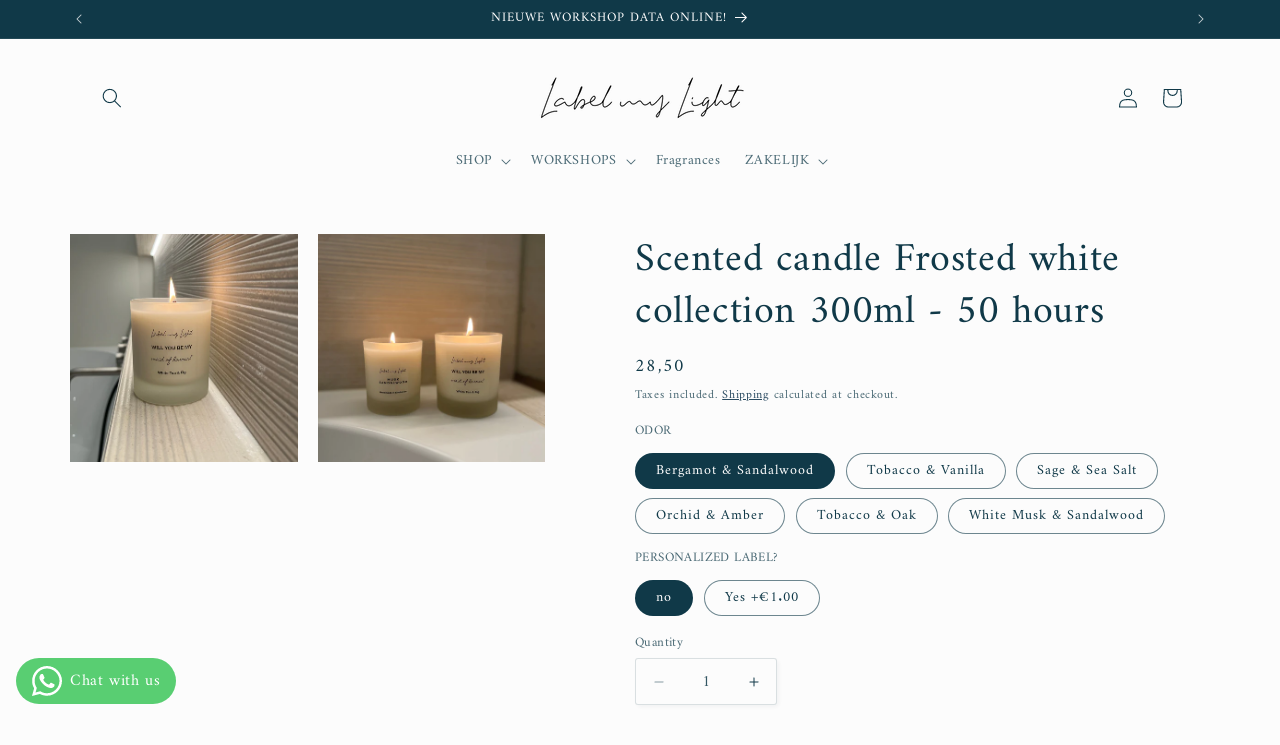

--- FILE ---
content_type: text/html; charset=utf-8
request_url: https://labelmylight.com/en/products/geurkaars-frosted-wit-collectie-240ml
body_size: 29831
content:
<!doctype html>
<html class="js" lang="en">
  <head>
    <meta charset="utf-8">
    <meta http-equiv="X-UA-Compatible" content="IE=edge">
    <meta name="viewport" content="width=device-width,initial-scale=1">
    <meta name="theme-color" content="">
    <link rel="canonical" href="https://labelmylight.com/en/products/geurkaars-frosted-wit-collectie-240ml"><link rel="preconnect" href="https://fonts.shopifycdn.com" crossorigin><title>
      Scented candle Frosted white collection 240ml - Label my Light
 &ndash; Label my Light | workshops | geurkaarsen</title>

    
      <meta name="description" content="Delicious handmade scented candle available in various delicious scents. Personal tag? Think of a nice text and we will do the rest!">
    

    

<meta property="og:site_name" content="Label my Light | workshops | geurkaarsen">
<meta property="og:url" content="https://labelmylight.com/en/products/geurkaars-frosted-wit-collectie-240ml">
<meta property="og:title" content="Scented candle Frosted white collection 240ml - Label my Light">
<meta property="og:type" content="product">
<meta property="og:description" content="Delicious handmade scented candle available in various delicious scents. Personal tag? Think of a nice text and we will do the rest!"><meta property="og:image" content="http://labelmylight.com/cdn/shop/products/IMG_1499.jpg?v=1667473666">
  <meta property="og:image:secure_url" content="https://labelmylight.com/cdn/shop/products/IMG_1499.jpg?v=1667473666">
  <meta property="og:image:width" content="2671">
  <meta property="og:image:height" content="2671"><meta property="og:price:amount" content="28,50">
  <meta property="og:price:currency" content="EUR"><meta name="twitter:card" content="summary_large_image">
<meta name="twitter:title" content="Scented candle Frosted white collection 240ml - Label my Light">
<meta name="twitter:description" content="Delicious handmade scented candle available in various delicious scents. Personal tag? Think of a nice text and we will do the rest!">


    <script src="//labelmylight.com/cdn/shop/t/32/assets/constants.js?v=132983761750457495441762894324" defer="defer"></script>
    <script src="//labelmylight.com/cdn/shop/t/32/assets/pubsub.js?v=25310214064522200911762894325" defer="defer"></script>
    <script src="//labelmylight.com/cdn/shop/t/32/assets/global.js?v=7301445359237545521762894324" defer="defer"></script>
    <script src="//labelmylight.com/cdn/shop/t/32/assets/details-disclosure.js?v=13653116266235556501762894324" defer="defer"></script>
    <script src="//labelmylight.com/cdn/shop/t/32/assets/details-modal.js?v=25581673532751508451762894324" defer="defer"></script>
    <script src="//labelmylight.com/cdn/shop/t/32/assets/search-form.js?v=133129549252120666541762894325" defer="defer"></script><script src="//labelmylight.com/cdn/shop/t/32/assets/animations.js?v=88693664871331136111762894323" defer="defer"></script><script>window.performance && window.performance.mark && window.performance.mark('shopify.content_for_header.start');</script><meta name="google-site-verification" content="enf3sL06mcvDy1qs3wtxPHkn58y908n8GAktGzL9Cx0">
<meta name="facebook-domain-verification" content="968bif3nneib9b49q27ttpy8mb24ut">
<meta id="shopify-digital-wallet" name="shopify-digital-wallet" content="/24680497236/digital_wallets/dialog">
<link rel="alternate" hreflang="x-default" href="https://labelmylight.com/products/geurkaars-frosted-wit-collectie-240ml">
<link rel="alternate" hreflang="nl" href="https://labelmylight.com/products/geurkaars-frosted-wit-collectie-240ml">
<link rel="alternate" hreflang="de" href="https://labelmylight.com/de/products/geurkaars-frosted-wit-collectie-240ml">
<link rel="alternate" hreflang="en" href="https://labelmylight.com/en/products/geurkaars-frosted-wit-collectie-240ml">
<link rel="alternate" type="application/json+oembed" href="https://labelmylight.com/en/products/geurkaars-frosted-wit-collectie-240ml.oembed">
<script async="async" src="/checkouts/internal/preloads.js?locale=en-NL"></script>
<script id="shopify-features" type="application/json">{"accessToken":"a51782185ee05d35b0ae8181563a8336","betas":["rich-media-storefront-analytics"],"domain":"labelmylight.com","predictiveSearch":true,"shopId":24680497236,"locale":"en"}</script>
<script>var Shopify = Shopify || {};
Shopify.shop = "label-my-light.myshopify.com";
Shopify.locale = "en";
Shopify.currency = {"active":"EUR","rate":"1.0"};
Shopify.country = "NL";
Shopify.theme = {"name":"Bijgewerkte kopie van Studio","id":190111285590,"schema_name":"Studio","schema_version":"15.4.0","theme_store_id":1431,"role":"main"};
Shopify.theme.handle = "null";
Shopify.theme.style = {"id":null,"handle":null};
Shopify.cdnHost = "labelmylight.com/cdn";
Shopify.routes = Shopify.routes || {};
Shopify.routes.root = "/en/";</script>
<script type="module">!function(o){(o.Shopify=o.Shopify||{}).modules=!0}(window);</script>
<script>!function(o){function n(){var o=[];function n(){o.push(Array.prototype.slice.apply(arguments))}return n.q=o,n}var t=o.Shopify=o.Shopify||{};t.loadFeatures=n(),t.autoloadFeatures=n()}(window);</script>
<script id="shop-js-analytics" type="application/json">{"pageType":"product"}</script>
<script defer="defer" async type="module" src="//labelmylight.com/cdn/shopifycloud/shop-js/modules/v2/client.init-shop-cart-sync_C5BV16lS.en.esm.js"></script>
<script defer="defer" async type="module" src="//labelmylight.com/cdn/shopifycloud/shop-js/modules/v2/chunk.common_CygWptCX.esm.js"></script>
<script type="module">
  await import("//labelmylight.com/cdn/shopifycloud/shop-js/modules/v2/client.init-shop-cart-sync_C5BV16lS.en.esm.js");
await import("//labelmylight.com/cdn/shopifycloud/shop-js/modules/v2/chunk.common_CygWptCX.esm.js");

  window.Shopify.SignInWithShop?.initShopCartSync?.({"fedCMEnabled":true,"windoidEnabled":true});

</script>
<script>(function() {
  var isLoaded = false;
  function asyncLoad() {
    if (isLoaded) return;
    isLoaded = true;
    var urls = ["https:\/\/chimpstatic.com\/mcjs-connected\/js\/users\/2d0d78462a5b4c29ec7d5c3c6\/fb00e4df9e89860da0b3482c0.js?shop=label-my-light.myshopify.com","https:\/\/cdn.recovermycart.com\/scripts\/keepcart\/CartJS.min.js?shop=label-my-light.myshopify.com\u0026shop=label-my-light.myshopify.com","https:\/\/cdn.nfcube.com\/instafeed-2dd7f919bdbb4ca5c5a90d775eb0c650.js?shop=label-my-light.myshopify.com"];
    for (var i = 0; i < urls.length; i++) {
      var s = document.createElement('script');
      s.type = 'text/javascript';
      s.async = true;
      s.src = urls[i];
      var x = document.getElementsByTagName('script')[0];
      x.parentNode.insertBefore(s, x);
    }
  };
  if(window.attachEvent) {
    window.attachEvent('onload', asyncLoad);
  } else {
    window.addEventListener('load', asyncLoad, false);
  }
})();</script>
<script id="__st">var __st={"a":24680497236,"offset":3600,"reqid":"20c54aca-2930-49ce-9d50-7b8dbdae576f-1768780594","pageurl":"labelmylight.com\/en\/products\/geurkaars-frosted-wit-collectie-240ml","u":"9469ea106cac","p":"product","rtyp":"product","rid":4724429258836};</script>
<script>window.ShopifyPaypalV4VisibilityTracking = true;</script>
<script id="captcha-bootstrap">!function(){'use strict';const t='contact',e='account',n='new_comment',o=[[t,t],['blogs',n],['comments',n],[t,'customer']],c=[[e,'customer_login'],[e,'guest_login'],[e,'recover_customer_password'],[e,'create_customer']],r=t=>t.map((([t,e])=>`form[action*='/${t}']:not([data-nocaptcha='true']) input[name='form_type'][value='${e}']`)).join(','),a=t=>()=>t?[...document.querySelectorAll(t)].map((t=>t.form)):[];function s(){const t=[...o],e=r(t);return a(e)}const i='password',u='form_key',d=['recaptcha-v3-token','g-recaptcha-response','h-captcha-response',i],f=()=>{try{return window.sessionStorage}catch{return}},m='__shopify_v',_=t=>t.elements[u];function p(t,e,n=!1){try{const o=window.sessionStorage,c=JSON.parse(o.getItem(e)),{data:r}=function(t){const{data:e,action:n}=t;return t[m]||n?{data:e,action:n}:{data:t,action:n}}(c);for(const[e,n]of Object.entries(r))t.elements[e]&&(t.elements[e].value=n);n&&o.removeItem(e)}catch(o){console.error('form repopulation failed',{error:o})}}const l='form_type',E='cptcha';function T(t){t.dataset[E]=!0}const w=window,h=w.document,L='Shopify',v='ce_forms',y='captcha';let A=!1;((t,e)=>{const n=(g='f06e6c50-85a8-45c8-87d0-21a2b65856fe',I='https://cdn.shopify.com/shopifycloud/storefront-forms-hcaptcha/ce_storefront_forms_captcha_hcaptcha.v1.5.2.iife.js',D={infoText:'Protected by hCaptcha',privacyText:'Privacy',termsText:'Terms'},(t,e,n)=>{const o=w[L][v],c=o.bindForm;if(c)return c(t,g,e,D).then(n);var r;o.q.push([[t,g,e,D],n]),r=I,A||(h.body.append(Object.assign(h.createElement('script'),{id:'captcha-provider',async:!0,src:r})),A=!0)});var g,I,D;w[L]=w[L]||{},w[L][v]=w[L][v]||{},w[L][v].q=[],w[L][y]=w[L][y]||{},w[L][y].protect=function(t,e){n(t,void 0,e),T(t)},Object.freeze(w[L][y]),function(t,e,n,w,h,L){const[v,y,A,g]=function(t,e,n){const i=e?o:[],u=t?c:[],d=[...i,...u],f=r(d),m=r(i),_=r(d.filter((([t,e])=>n.includes(e))));return[a(f),a(m),a(_),s()]}(w,h,L),I=t=>{const e=t.target;return e instanceof HTMLFormElement?e:e&&e.form},D=t=>v().includes(t);t.addEventListener('submit',(t=>{const e=I(t);if(!e)return;const n=D(e)&&!e.dataset.hcaptchaBound&&!e.dataset.recaptchaBound,o=_(e),c=g().includes(e)&&(!o||!o.value);(n||c)&&t.preventDefault(),c&&!n&&(function(t){try{if(!f())return;!function(t){const e=f();if(!e)return;const n=_(t);if(!n)return;const o=n.value;o&&e.removeItem(o)}(t);const e=Array.from(Array(32),(()=>Math.random().toString(36)[2])).join('');!function(t,e){_(t)||t.append(Object.assign(document.createElement('input'),{type:'hidden',name:u})),t.elements[u].value=e}(t,e),function(t,e){const n=f();if(!n)return;const o=[...t.querySelectorAll(`input[type='${i}']`)].map((({name:t})=>t)),c=[...d,...o],r={};for(const[a,s]of new FormData(t).entries())c.includes(a)||(r[a]=s);n.setItem(e,JSON.stringify({[m]:1,action:t.action,data:r}))}(t,e)}catch(e){console.error('failed to persist form',e)}}(e),e.submit())}));const S=(t,e)=>{t&&!t.dataset[E]&&(n(t,e.some((e=>e===t))),T(t))};for(const o of['focusin','change'])t.addEventListener(o,(t=>{const e=I(t);D(e)&&S(e,y())}));const B=e.get('form_key'),M=e.get(l),P=B&&M;t.addEventListener('DOMContentLoaded',(()=>{const t=y();if(P)for(const e of t)e.elements[l].value===M&&p(e,B);[...new Set([...A(),...v().filter((t=>'true'===t.dataset.shopifyCaptcha))])].forEach((e=>S(e,t)))}))}(h,new URLSearchParams(w.location.search),n,t,e,['guest_login'])})(!0,!0)}();</script>
<script integrity="sha256-4kQ18oKyAcykRKYeNunJcIwy7WH5gtpwJnB7kiuLZ1E=" data-source-attribution="shopify.loadfeatures" defer="defer" src="//labelmylight.com/cdn/shopifycloud/storefront/assets/storefront/load_feature-a0a9edcb.js" crossorigin="anonymous"></script>
<script data-source-attribution="shopify.dynamic_checkout.dynamic.init">var Shopify=Shopify||{};Shopify.PaymentButton=Shopify.PaymentButton||{isStorefrontPortableWallets:!0,init:function(){window.Shopify.PaymentButton.init=function(){};var t=document.createElement("script");t.src="https://labelmylight.com/cdn/shopifycloud/portable-wallets/latest/portable-wallets.en.js",t.type="module",document.head.appendChild(t)}};
</script>
<script data-source-attribution="shopify.dynamic_checkout.buyer_consent">
  function portableWalletsHideBuyerConsent(e){var t=document.getElementById("shopify-buyer-consent"),n=document.getElementById("shopify-subscription-policy-button");t&&n&&(t.classList.add("hidden"),t.setAttribute("aria-hidden","true"),n.removeEventListener("click",e))}function portableWalletsShowBuyerConsent(e){var t=document.getElementById("shopify-buyer-consent"),n=document.getElementById("shopify-subscription-policy-button");t&&n&&(t.classList.remove("hidden"),t.removeAttribute("aria-hidden"),n.addEventListener("click",e))}window.Shopify?.PaymentButton&&(window.Shopify.PaymentButton.hideBuyerConsent=portableWalletsHideBuyerConsent,window.Shopify.PaymentButton.showBuyerConsent=portableWalletsShowBuyerConsent);
</script>
<script data-source-attribution="shopify.dynamic_checkout.cart.bootstrap">document.addEventListener("DOMContentLoaded",(function(){function t(){return document.querySelector("shopify-accelerated-checkout-cart, shopify-accelerated-checkout")}if(t())Shopify.PaymentButton.init();else{new MutationObserver((function(e,n){t()&&(Shopify.PaymentButton.init(),n.disconnect())})).observe(document.body,{childList:!0,subtree:!0})}}));
</script>
<script id="sections-script" data-sections="header" defer="defer" src="//labelmylight.com/cdn/shop/t/32/compiled_assets/scripts.js?3374"></script>
<script>window.performance && window.performance.mark && window.performance.mark('shopify.content_for_header.end');</script>


    <style data-shopify>
      @font-face {
  font-family: Amiri;
  font-weight: 400;
  font-style: normal;
  font-display: swap;
  src: url("//labelmylight.com/cdn/fonts/amiri/amiri_n4.fee8c3379b68ea3b9c7241a63b8a252071faad52.woff2") format("woff2"),
       url("//labelmylight.com/cdn/fonts/amiri/amiri_n4.94cde4e18ec8ae53bf8f7240b84e1f76ce23772d.woff") format("woff");
}

      @font-face {
  font-family: Amiri;
  font-weight: 700;
  font-style: normal;
  font-display: swap;
  src: url("//labelmylight.com/cdn/fonts/amiri/amiri_n7.18bdf9995a65958ebe1ecc6a8e58369f2e5fde36.woff2") format("woff2"),
       url("//labelmylight.com/cdn/fonts/amiri/amiri_n7.4018e09897bebe29690de457ff22ede457913518.woff") format("woff");
}

      @font-face {
  font-family: Amiri;
  font-weight: 400;
  font-style: italic;
  font-display: swap;
  src: url("//labelmylight.com/cdn/fonts/amiri/amiri_i4.95beacf234505f7529ea2b9b84305503763d41e2.woff2") format("woff2"),
       url("//labelmylight.com/cdn/fonts/amiri/amiri_i4.8d0b215ae13ef2acc52deb9eff6cd2c66724cd2c.woff") format("woff");
}

      @font-face {
  font-family: Amiri;
  font-weight: 700;
  font-style: italic;
  font-display: swap;
  src: url("//labelmylight.com/cdn/fonts/amiri/amiri_i7.d86700268b4250b5d5dd87a772497e6709d54e11.woff2") format("woff2"),
       url("//labelmylight.com/cdn/fonts/amiri/amiri_i7.cb7296b13edcdeb3c0aa02998d8a90203078f1a1.woff") format("woff");
}

      @font-face {
  font-family: Amiri;
  font-weight: 400;
  font-style: normal;
  font-display: swap;
  src: url("//labelmylight.com/cdn/fonts/amiri/amiri_n4.fee8c3379b68ea3b9c7241a63b8a252071faad52.woff2") format("woff2"),
       url("//labelmylight.com/cdn/fonts/amiri/amiri_n4.94cde4e18ec8ae53bf8f7240b84e1f76ce23772d.woff") format("woff");
}


      
        :root,
        .color-scheme-1 {
          --color-background: 252,252,252;
        
          --gradient-background: #fcfcfc;
        

        

        --color-foreground: 16,57,72;
        --color-background-contrast: 188,188,188;
        --color-shadow: 16,57,72;
        --color-button: 16,57,72;
        --color-button-text: 252,252,252;
        --color-secondary-button: 252,252,252;
        --color-secondary-button-text: 5,44,70;
        --color-link: 5,44,70;
        --color-badge-foreground: 16,57,72;
        --color-badge-background: 252,252,252;
        --color-badge-border: 16,57,72;
        --payment-terms-background-color: rgb(252 252 252);
      }
      
        
        .color-scheme-2 {
          --color-background: 235,236,237;
        
          --gradient-background: #ebeced;
        

        

        --color-foreground: 16,57,72;
        --color-background-contrast: 168,172,177;
        --color-shadow: 16,57,72;
        --color-button: 16,57,72;
        --color-button-text: 235,236,237;
        --color-secondary-button: 235,236,237;
        --color-secondary-button-text: 16,57,72;
        --color-link: 16,57,72;
        --color-badge-foreground: 16,57,72;
        --color-badge-background: 235,236,237;
        --color-badge-border: 16,57,72;
        --payment-terms-background-color: rgb(235 236 237);
      }
      
        
        .color-scheme-3 {
          --color-background: 16,57,72;
        
          --gradient-background: #103948;
        

        

        --color-foreground: 252,252,252;
        --color-background-contrast: 21,74,93;
        --color-shadow: 16,57,72;
        --color-button: 252,252,252;
        --color-button-text: 16,57,72;
        --color-secondary-button: 16,57,72;
        --color-secondary-button-text: 252,252,252;
        --color-link: 252,252,252;
        --color-badge-foreground: 252,252,252;
        --color-badge-background: 16,57,72;
        --color-badge-border: 252,252,252;
        --payment-terms-background-color: rgb(16 57 72);
      }
      
        
        .color-scheme-4 {
          --color-background: 188,86,49;
        
          --gradient-background: #bc5631;
        

        

        --color-foreground: 252,252,252;
        --color-background-contrast: 87,40,23;
        --color-shadow: 16,57,72;
        --color-button: 252,252,252;
        --color-button-text: 188,86,49;
        --color-secondary-button: 188,86,49;
        --color-secondary-button-text: 252,252,252;
        --color-link: 252,252,252;
        --color-badge-foreground: 252,252,252;
        --color-badge-background: 188,86,49;
        --color-badge-border: 252,252,252;
        --payment-terms-background-color: rgb(188 86 49);
      }
      
        
        .color-scheme-5 {
          --color-background: 24,86,108;
        
          --gradient-background: #18566c;
        

        

        --color-foreground: 252,252,252;
        --color-background-contrast: 1,3,4;
        --color-shadow: 16,57,72;
        --color-button: 252,252,252;
        --color-button-text: 24,86,108;
        --color-secondary-button: 24,86,108;
        --color-secondary-button-text: 252,252,252;
        --color-link: 252,252,252;
        --color-badge-foreground: 252,252,252;
        --color-badge-background: 24,86,108;
        --color-badge-border: 252,252,252;
        --payment-terms-background-color: rgb(24 86 108);
      }
      
        
        .color-scheme-8ae73b56-fddf-434e-a46d-3f111817bb70 {
          --color-background: 252,252,252;
        
          --gradient-background: #fcfcfc;
        

        

        --color-foreground: 16,57,72;
        --color-background-contrast: 188,188,188;
        --color-shadow: 16,57,72;
        --color-button: 16,57,72;
        --color-button-text: 252,252,252;
        --color-secondary-button: 252,252,252;
        --color-secondary-button-text: 5,44,70;
        --color-link: 5,44,70;
        --color-badge-foreground: 16,57,72;
        --color-badge-background: 252,252,252;
        --color-badge-border: 16,57,72;
        --payment-terms-background-color: rgb(252 252 252);
      }
      
        
        .color-scheme-00238c0c-5434-4ac5-9252-24a8e17b95b7 {
          --color-background: 235,236,237;
        
          --gradient-background: #ebeced;
        

        

        --color-foreground: 16,57,72;
        --color-background-contrast: 168,172,177;
        --color-shadow: 16,57,72;
        --color-button: 16,57,72;
        --color-button-text: 252,252,252;
        --color-secondary-button: 235,236,237;
        --color-secondary-button-text: 5,44,70;
        --color-link: 5,44,70;
        --color-badge-foreground: 16,57,72;
        --color-badge-background: 235,236,237;
        --color-badge-border: 16,57,72;
        --payment-terms-background-color: rgb(235 236 237);
      }
      

      body, .color-scheme-1, .color-scheme-2, .color-scheme-3, .color-scheme-4, .color-scheme-5, .color-scheme-8ae73b56-fddf-434e-a46d-3f111817bb70, .color-scheme-00238c0c-5434-4ac5-9252-24a8e17b95b7 {
        color: rgba(var(--color-foreground), 0.75);
        background-color: rgb(var(--color-background));
      }

      :root {
        --font-body-family: Amiri, serif;
        --font-body-style: normal;
        --font-body-weight: 400;
        --font-body-weight-bold: 700;

        --font-heading-family: Amiri, serif;
        --font-heading-style: normal;
        --font-heading-weight: 400;

        --font-body-scale: 1.0;
        --font-heading-scale: 1.0;

        --media-padding: px;
        --media-border-opacity: 0.1;
        --media-border-width: 0px;
        --media-radius: 0px;
        --media-shadow-opacity: 0.0;
        --media-shadow-horizontal-offset: 0px;
        --media-shadow-vertical-offset: 4px;
        --media-shadow-blur-radius: 5px;
        --media-shadow-visible: 0;

        --page-width: 120rem;
        --page-width-margin: 0rem;

        --product-card-image-padding: 0.0rem;
        --product-card-corner-radius: 0.0rem;
        --product-card-text-alignment: center;
        --product-card-border-width: 0.0rem;
        --product-card-border-opacity: 0.1;
        --product-card-shadow-opacity: 0.0;
        --product-card-shadow-visible: 0;
        --product-card-shadow-horizontal-offset: 0.0rem;
        --product-card-shadow-vertical-offset: 0.4rem;
        --product-card-shadow-blur-radius: 0.5rem;

        --collection-card-image-padding: 0.0rem;
        --collection-card-corner-radius: 0.0rem;
        --collection-card-text-alignment: center;
        --collection-card-border-width: 0.0rem;
        --collection-card-border-opacity: 0.1;
        --collection-card-shadow-opacity: 0.0;
        --collection-card-shadow-visible: 0;
        --collection-card-shadow-horizontal-offset: 0.0rem;
        --collection-card-shadow-vertical-offset: 0.4rem;
        --collection-card-shadow-blur-radius: 0.5rem;

        --blog-card-image-padding: 0.0rem;
        --blog-card-corner-radius: 0.0rem;
        --blog-card-text-alignment: center;
        --blog-card-border-width: 0.0rem;
        --blog-card-border-opacity: 0.1;
        --blog-card-shadow-opacity: 0.0;
        --blog-card-shadow-visible: 0;
        --blog-card-shadow-horizontal-offset: 0.0rem;
        --blog-card-shadow-vertical-offset: 0.4rem;
        --blog-card-shadow-blur-radius: 0.5rem;

        --badge-corner-radius: 4.0rem;

        --popup-border-width: 0px;
        --popup-border-opacity: 0.1;
        --popup-corner-radius: 0px;
        --popup-shadow-opacity: 0.1;
        --popup-shadow-horizontal-offset: 6px;
        --popup-shadow-vertical-offset: 6px;
        --popup-shadow-blur-radius: 25px;

        --drawer-border-width: 1px;
        --drawer-border-opacity: 0.1;
        --drawer-shadow-opacity: 0.0;
        --drawer-shadow-horizontal-offset: 0px;
        --drawer-shadow-vertical-offset: 4px;
        --drawer-shadow-blur-radius: 5px;

        --spacing-sections-desktop: 0px;
        --spacing-sections-mobile: 0px;

        --grid-desktop-vertical-spacing: 40px;
        --grid-desktop-horizontal-spacing: 40px;
        --grid-mobile-vertical-spacing: 20px;
        --grid-mobile-horizontal-spacing: 20px;

        --text-boxes-border-opacity: 0.1;
        --text-boxes-border-width: 0px;
        --text-boxes-radius: 0px;
        --text-boxes-shadow-opacity: 0.0;
        --text-boxes-shadow-visible: 0;
        --text-boxes-shadow-horizontal-offset: 0px;
        --text-boxes-shadow-vertical-offset: 4px;
        --text-boxes-shadow-blur-radius: 5px;

        --buttons-radius: 40px;
        --buttons-radius-outset: 41px;
        --buttons-border-width: 1px;
        --buttons-border-opacity: 1.0;
        --buttons-shadow-opacity: 0.1;
        --buttons-shadow-visible: 1;
        --buttons-shadow-horizontal-offset: 2px;
        --buttons-shadow-vertical-offset: 2px;
        --buttons-shadow-blur-radius: 5px;
        --buttons-border-offset: 0.3px;

        --inputs-radius: 2px;
        --inputs-border-width: 1px;
        --inputs-border-opacity: 0.15;
        --inputs-shadow-opacity: 0.05;
        --inputs-shadow-horizontal-offset: 2px;
        --inputs-margin-offset: 2px;
        --inputs-shadow-vertical-offset: 2px;
        --inputs-shadow-blur-radius: 5px;
        --inputs-radius-outset: 3px;

        --variant-pills-radius: 40px;
        --variant-pills-border-width: 1px;
        --variant-pills-border-opacity: 0.6;
        --variant-pills-shadow-opacity: 0.0;
        --variant-pills-shadow-horizontal-offset: 0px;
        --variant-pills-shadow-vertical-offset: 4px;
        --variant-pills-shadow-blur-radius: 5px;
      }

      *,
      *::before,
      *::after {
        box-sizing: inherit;
      }

      html {
        box-sizing: border-box;
        font-size: calc(var(--font-body-scale) * 62.5%);
        height: 100%;
      }

      body {
        display: grid;
        grid-template-rows: auto auto 1fr auto;
        grid-template-columns: 100%;
        min-height: 100%;
        margin: 0;
        font-size: 1.5rem;
        letter-spacing: 0.06rem;
        line-height: calc(1 + 0.8 / var(--font-body-scale));
        font-family: var(--font-body-family);
        font-style: var(--font-body-style);
        font-weight: var(--font-body-weight);
      }

      @media screen and (min-width: 750px) {
        body {
          font-size: 1.6rem;
        }
      }
    </style>

    <link href="//labelmylight.com/cdn/shop/t/32/assets/base.css?v=159841507637079171801762894323" rel="stylesheet" type="text/css" media="all" />
    <link rel="stylesheet" href="//labelmylight.com/cdn/shop/t/32/assets/component-cart-items.css?v=13033300910818915211762894324" media="print" onload="this.media='all'"><link href="//labelmylight.com/cdn/shop/t/32/assets/component-cart-drawer.css?v=39223250576183958541762894324" rel="stylesheet" type="text/css" media="all" />
      <link href="//labelmylight.com/cdn/shop/t/32/assets/component-cart.css?v=164708765130180853531762894324" rel="stylesheet" type="text/css" media="all" />
      <link href="//labelmylight.com/cdn/shop/t/32/assets/component-totals.css?v=15906652033866631521762894324" rel="stylesheet" type="text/css" media="all" />
      <link href="//labelmylight.com/cdn/shop/t/32/assets/component-price.css?v=47596247576480123001762894324" rel="stylesheet" type="text/css" media="all" />
      <link href="//labelmylight.com/cdn/shop/t/32/assets/component-discounts.css?v=152760482443307489271762894324" rel="stylesheet" type="text/css" media="all" />

      <link rel="preload" as="font" href="//labelmylight.com/cdn/fonts/amiri/amiri_n4.fee8c3379b68ea3b9c7241a63b8a252071faad52.woff2" type="font/woff2" crossorigin>
      

      <link rel="preload" as="font" href="//labelmylight.com/cdn/fonts/amiri/amiri_n4.fee8c3379b68ea3b9c7241a63b8a252071faad52.woff2" type="font/woff2" crossorigin>
      
<link href="//labelmylight.com/cdn/shop/t/32/assets/component-localization-form.css?v=170315343355214948141762894324" rel="stylesheet" type="text/css" media="all" />
      <script src="//labelmylight.com/cdn/shop/t/32/assets/localization-form.js?v=144176611646395275351762894325" defer="defer"></script><link
        rel="stylesheet"
        href="//labelmylight.com/cdn/shop/t/32/assets/component-predictive-search.css?v=118923337488134913561762894324"
        media="print"
        onload="this.media='all'"
      ><script>
      if (Shopify.designMode) {
        document.documentElement.classList.add('shopify-design-mode');
      }
    </script>
  <!-- BEGIN app block: shopify://apps/whatsapp-button/blocks/app-embed-block/96d80a63-e860-4262-a001-8b82ac4d00e6 --><script>
    (function() {
        function asyncLoad() {
            var url = 'https://whatsapp-button.eazeapps.io/api/buttonInstallation/scriptTag?shopId=49273&v=1758650385';
            var s = document.createElement('script');
            s.type = 'text/javascript';
            s.async = true;
            s.src = url;
            var x = document.getElementsByTagName('script')[0];
            x.parentNode.insertBefore(s, x);
        };
        if(window.attachEvent) {
            window.attachEvent('onload', asyncLoad);
        } else {
            window.addEventListener('load', asyncLoad, false);
        }
    })();
</script>

<!-- END app block --><link href="https://monorail-edge.shopifysvc.com" rel="dns-prefetch">
<script>(function(){if ("sendBeacon" in navigator && "performance" in window) {try {var session_token_from_headers = performance.getEntriesByType('navigation')[0].serverTiming.find(x => x.name == '_s').description;} catch {var session_token_from_headers = undefined;}var session_cookie_matches = document.cookie.match(/_shopify_s=([^;]*)/);var session_token_from_cookie = session_cookie_matches && session_cookie_matches.length === 2 ? session_cookie_matches[1] : "";var session_token = session_token_from_headers || session_token_from_cookie || "";function handle_abandonment_event(e) {var entries = performance.getEntries().filter(function(entry) {return /monorail-edge.shopifysvc.com/.test(entry.name);});if (!window.abandonment_tracked && entries.length === 0) {window.abandonment_tracked = true;var currentMs = Date.now();var navigation_start = performance.timing.navigationStart;var payload = {shop_id: 24680497236,url: window.location.href,navigation_start,duration: currentMs - navigation_start,session_token,page_type: "product"};window.navigator.sendBeacon("https://monorail-edge.shopifysvc.com/v1/produce", JSON.stringify({schema_id: "online_store_buyer_site_abandonment/1.1",payload: payload,metadata: {event_created_at_ms: currentMs,event_sent_at_ms: currentMs}}));}}window.addEventListener('pagehide', handle_abandonment_event);}}());</script>
<script id="web-pixels-manager-setup">(function e(e,d,r,n,o){if(void 0===o&&(o={}),!Boolean(null===(a=null===(i=window.Shopify)||void 0===i?void 0:i.analytics)||void 0===a?void 0:a.replayQueue)){var i,a;window.Shopify=window.Shopify||{};var t=window.Shopify;t.analytics=t.analytics||{};var s=t.analytics;s.replayQueue=[],s.publish=function(e,d,r){return s.replayQueue.push([e,d,r]),!0};try{self.performance.mark("wpm:start")}catch(e){}var l=function(){var e={modern:/Edge?\/(1{2}[4-9]|1[2-9]\d|[2-9]\d{2}|\d{4,})\.\d+(\.\d+|)|Firefox\/(1{2}[4-9]|1[2-9]\d|[2-9]\d{2}|\d{4,})\.\d+(\.\d+|)|Chrom(ium|e)\/(9{2}|\d{3,})\.\d+(\.\d+|)|(Maci|X1{2}).+ Version\/(15\.\d+|(1[6-9]|[2-9]\d|\d{3,})\.\d+)([,.]\d+|)( \(\w+\)|)( Mobile\/\w+|) Safari\/|Chrome.+OPR\/(9{2}|\d{3,})\.\d+\.\d+|(CPU[ +]OS|iPhone[ +]OS|CPU[ +]iPhone|CPU IPhone OS|CPU iPad OS)[ +]+(15[._]\d+|(1[6-9]|[2-9]\d|\d{3,})[._]\d+)([._]\d+|)|Android:?[ /-](13[3-9]|1[4-9]\d|[2-9]\d{2}|\d{4,})(\.\d+|)(\.\d+|)|Android.+Firefox\/(13[5-9]|1[4-9]\d|[2-9]\d{2}|\d{4,})\.\d+(\.\d+|)|Android.+Chrom(ium|e)\/(13[3-9]|1[4-9]\d|[2-9]\d{2}|\d{4,})\.\d+(\.\d+|)|SamsungBrowser\/([2-9]\d|\d{3,})\.\d+/,legacy:/Edge?\/(1[6-9]|[2-9]\d|\d{3,})\.\d+(\.\d+|)|Firefox\/(5[4-9]|[6-9]\d|\d{3,})\.\d+(\.\d+|)|Chrom(ium|e)\/(5[1-9]|[6-9]\d|\d{3,})\.\d+(\.\d+|)([\d.]+$|.*Safari\/(?![\d.]+ Edge\/[\d.]+$))|(Maci|X1{2}).+ Version\/(10\.\d+|(1[1-9]|[2-9]\d|\d{3,})\.\d+)([,.]\d+|)( \(\w+\)|)( Mobile\/\w+|) Safari\/|Chrome.+OPR\/(3[89]|[4-9]\d|\d{3,})\.\d+\.\d+|(CPU[ +]OS|iPhone[ +]OS|CPU[ +]iPhone|CPU IPhone OS|CPU iPad OS)[ +]+(10[._]\d+|(1[1-9]|[2-9]\d|\d{3,})[._]\d+)([._]\d+|)|Android:?[ /-](13[3-9]|1[4-9]\d|[2-9]\d{2}|\d{4,})(\.\d+|)(\.\d+|)|Mobile Safari.+OPR\/([89]\d|\d{3,})\.\d+\.\d+|Android.+Firefox\/(13[5-9]|1[4-9]\d|[2-9]\d{2}|\d{4,})\.\d+(\.\d+|)|Android.+Chrom(ium|e)\/(13[3-9]|1[4-9]\d|[2-9]\d{2}|\d{4,})\.\d+(\.\d+|)|Android.+(UC? ?Browser|UCWEB|U3)[ /]?(15\.([5-9]|\d{2,})|(1[6-9]|[2-9]\d|\d{3,})\.\d+)\.\d+|SamsungBrowser\/(5\.\d+|([6-9]|\d{2,})\.\d+)|Android.+MQ{2}Browser\/(14(\.(9|\d{2,})|)|(1[5-9]|[2-9]\d|\d{3,})(\.\d+|))(\.\d+|)|K[Aa][Ii]OS\/(3\.\d+|([4-9]|\d{2,})\.\d+)(\.\d+|)/},d=e.modern,r=e.legacy,n=navigator.userAgent;return n.match(d)?"modern":n.match(r)?"legacy":"unknown"}(),u="modern"===l?"modern":"legacy",c=(null!=n?n:{modern:"",legacy:""})[u],f=function(e){return[e.baseUrl,"/wpm","/b",e.hashVersion,"modern"===e.buildTarget?"m":"l",".js"].join("")}({baseUrl:d,hashVersion:r,buildTarget:u}),m=function(e){var d=e.version,r=e.bundleTarget,n=e.surface,o=e.pageUrl,i=e.monorailEndpoint;return{emit:function(e){var a=e.status,t=e.errorMsg,s=(new Date).getTime(),l=JSON.stringify({metadata:{event_sent_at_ms:s},events:[{schema_id:"web_pixels_manager_load/3.1",payload:{version:d,bundle_target:r,page_url:o,status:a,surface:n,error_msg:t},metadata:{event_created_at_ms:s}}]});if(!i)return console&&console.warn&&console.warn("[Web Pixels Manager] No Monorail endpoint provided, skipping logging."),!1;try{return self.navigator.sendBeacon.bind(self.navigator)(i,l)}catch(e){}var u=new XMLHttpRequest;try{return u.open("POST",i,!0),u.setRequestHeader("Content-Type","text/plain"),u.send(l),!0}catch(e){return console&&console.warn&&console.warn("[Web Pixels Manager] Got an unhandled error while logging to Monorail."),!1}}}}({version:r,bundleTarget:l,surface:e.surface,pageUrl:self.location.href,monorailEndpoint:e.monorailEndpoint});try{o.browserTarget=l,function(e){var d=e.src,r=e.async,n=void 0===r||r,o=e.onload,i=e.onerror,a=e.sri,t=e.scriptDataAttributes,s=void 0===t?{}:t,l=document.createElement("script"),u=document.querySelector("head"),c=document.querySelector("body");if(l.async=n,l.src=d,a&&(l.integrity=a,l.crossOrigin="anonymous"),s)for(var f in s)if(Object.prototype.hasOwnProperty.call(s,f))try{l.dataset[f]=s[f]}catch(e){}if(o&&l.addEventListener("load",o),i&&l.addEventListener("error",i),u)u.appendChild(l);else{if(!c)throw new Error("Did not find a head or body element to append the script");c.appendChild(l)}}({src:f,async:!0,onload:function(){if(!function(){var e,d;return Boolean(null===(d=null===(e=window.Shopify)||void 0===e?void 0:e.analytics)||void 0===d?void 0:d.initialized)}()){var d=window.webPixelsManager.init(e)||void 0;if(d){var r=window.Shopify.analytics;r.replayQueue.forEach((function(e){var r=e[0],n=e[1],o=e[2];d.publishCustomEvent(r,n,o)})),r.replayQueue=[],r.publish=d.publishCustomEvent,r.visitor=d.visitor,r.initialized=!0}}},onerror:function(){return m.emit({status:"failed",errorMsg:"".concat(f," has failed to load")})},sri:function(e){var d=/^sha384-[A-Za-z0-9+/=]+$/;return"string"==typeof e&&d.test(e)}(c)?c:"",scriptDataAttributes:o}),m.emit({status:"loading"})}catch(e){m.emit({status:"failed",errorMsg:(null==e?void 0:e.message)||"Unknown error"})}}})({shopId: 24680497236,storefrontBaseUrl: "https://labelmylight.com",extensionsBaseUrl: "https://extensions.shopifycdn.com/cdn/shopifycloud/web-pixels-manager",monorailEndpoint: "https://monorail-edge.shopifysvc.com/unstable/produce_batch",surface: "storefront-renderer",enabledBetaFlags: ["2dca8a86"],webPixelsConfigList: [{"id":"2337407318","configuration":"{\"webPixelName\":\"Judge.me\"}","eventPayloadVersion":"v1","runtimeContext":"STRICT","scriptVersion":"34ad157958823915625854214640f0bf","type":"APP","apiClientId":683015,"privacyPurposes":["ANALYTICS"],"dataSharingAdjustments":{"protectedCustomerApprovalScopes":["read_customer_email","read_customer_name","read_customer_personal_data","read_customer_phone"]}},{"id":"979861846","configuration":"{\"config\":\"{\\\"pixel_id\\\":\\\"AW-738686712\\\",\\\"target_country\\\":\\\"NL\\\",\\\"gtag_events\\\":[{\\\"type\\\":\\\"search\\\",\\\"action_label\\\":\\\"AW-738686712\\\/Ui82CIjZ2aABEPjtneAC\\\"},{\\\"type\\\":\\\"begin_checkout\\\",\\\"action_label\\\":\\\"AW-738686712\\\/5UyYCIXZ2aABEPjtneAC\\\"},{\\\"type\\\":\\\"view_item\\\",\\\"action_label\\\":[\\\"AW-738686712\\\/wnFJCP_Y2aABEPjtneAC\\\",\\\"MC-V5CFFNQRXS\\\"]},{\\\"type\\\":\\\"purchase\\\",\\\"action_label\\\":[\\\"AW-738686712\\\/3P99CPzY2aABEPjtneAC\\\",\\\"MC-V5CFFNQRXS\\\"]},{\\\"type\\\":\\\"page_view\\\",\\\"action_label\\\":[\\\"AW-738686712\\\/Fi8TCPnY2aABEPjtneAC\\\",\\\"MC-V5CFFNQRXS\\\"]},{\\\"type\\\":\\\"add_payment_info\\\",\\\"action_label\\\":\\\"AW-738686712\\\/Yom5CIvZ2aABEPjtneAC\\\"},{\\\"type\\\":\\\"add_to_cart\\\",\\\"action_label\\\":\\\"AW-738686712\\\/zf0SCILZ2aABEPjtneAC\\\"}],\\\"enable_monitoring_mode\\\":false}\"}","eventPayloadVersion":"v1","runtimeContext":"OPEN","scriptVersion":"b2a88bafab3e21179ed38636efcd8a93","type":"APP","apiClientId":1780363,"privacyPurposes":[],"dataSharingAdjustments":{"protectedCustomerApprovalScopes":["read_customer_address","read_customer_email","read_customer_name","read_customer_personal_data","read_customer_phone"]}},{"id":"290750806","configuration":"{\"pixel_id\":\"436403890270378\",\"pixel_type\":\"facebook_pixel\",\"metaapp_system_user_token\":\"-\"}","eventPayloadVersion":"v1","runtimeContext":"OPEN","scriptVersion":"ca16bc87fe92b6042fbaa3acc2fbdaa6","type":"APP","apiClientId":2329312,"privacyPurposes":["ANALYTICS","MARKETING","SALE_OF_DATA"],"dataSharingAdjustments":{"protectedCustomerApprovalScopes":["read_customer_address","read_customer_email","read_customer_name","read_customer_personal_data","read_customer_phone"]}},{"id":"150372694","configuration":"{\"tagID\":\"2614455588400\"}","eventPayloadVersion":"v1","runtimeContext":"STRICT","scriptVersion":"18031546ee651571ed29edbe71a3550b","type":"APP","apiClientId":3009811,"privacyPurposes":["ANALYTICS","MARKETING","SALE_OF_DATA"],"dataSharingAdjustments":{"protectedCustomerApprovalScopes":["read_customer_address","read_customer_email","read_customer_name","read_customer_personal_data","read_customer_phone"]}},{"id":"shopify-app-pixel","configuration":"{}","eventPayloadVersion":"v1","runtimeContext":"STRICT","scriptVersion":"0450","apiClientId":"shopify-pixel","type":"APP","privacyPurposes":["ANALYTICS","MARKETING"]},{"id":"shopify-custom-pixel","eventPayloadVersion":"v1","runtimeContext":"LAX","scriptVersion":"0450","apiClientId":"shopify-pixel","type":"CUSTOM","privacyPurposes":["ANALYTICS","MARKETING"]}],isMerchantRequest: false,initData: {"shop":{"name":"Label my Light | workshops | geurkaarsen","paymentSettings":{"currencyCode":"EUR"},"myshopifyDomain":"label-my-light.myshopify.com","countryCode":"NL","storefrontUrl":"https:\/\/labelmylight.com\/en"},"customer":null,"cart":null,"checkout":null,"productVariants":[{"price":{"amount":28.5,"currencyCode":"EUR"},"product":{"title":"Scented candle Frosted white collection 300ml - 50 hours ","vendor":"Label my light","id":"4724429258836","untranslatedTitle":"Scented candle Frosted white collection 300ml - 50 hours ","url":"\/en\/products\/geurkaars-frosted-wit-collectie-240ml","type":""},"id":"32682703126612","image":{"src":"\/\/labelmylight.com\/cdn\/shop\/products\/IMG_1499.jpg?v=1667473666"},"sku":"","title":"Bergamot \u0026amp; Sandalwood \/ no","untranslatedTitle":"Bergamot \u0026 Sandalwood \/ Nee"},{"price":{"amount":28.5,"currencyCode":"EUR"},"product":{"title":"Scented candle Frosted white collection 300ml - 50 hours ","vendor":"Label my light","id":"4724429258836","untranslatedTitle":"Scented candle Frosted white collection 300ml - 50 hours ","url":"\/en\/products\/geurkaars-frosted-wit-collectie-240ml","type":""},"id":"32682703192148","image":{"src":"\/\/labelmylight.com\/cdn\/shop\/products\/IMG_1499.jpg?v=1667473666"},"sku":"","title":"Bergamot \u0026amp; Sandalwood \/ Yes +€1.00","untranslatedTitle":"Bergamot \u0026 Sandalwood \/ Ja"},{"price":{"amount":28.5,"currencyCode":"EUR"},"product":{"title":"Scented candle Frosted white collection 300ml - 50 hours ","vendor":"Label my light","id":"4724429258836","untranslatedTitle":"Scented candle Frosted white collection 300ml - 50 hours ","url":"\/en\/products\/geurkaars-frosted-wit-collectie-240ml","type":""},"id":"32682702471252","image":{"src":"\/\/labelmylight.com\/cdn\/shop\/products\/IMG_1499.jpg?v=1667473666"},"sku":"","title":"Tobacco \u0026amp; Vanilla \/ no","untranslatedTitle":"Tobacco \u0026 Vanilla \/ Nee"},{"price":{"amount":28.5,"currencyCode":"EUR"},"product":{"title":"Scented candle Frosted white collection 300ml - 50 hours ","vendor":"Label my light","id":"4724429258836","untranslatedTitle":"Scented candle Frosted white collection 300ml - 50 hours ","url":"\/en\/products\/geurkaars-frosted-wit-collectie-240ml","type":""},"id":"32682702536788","image":{"src":"\/\/labelmylight.com\/cdn\/shop\/products\/IMG_1499.jpg?v=1667473666"},"sku":"","title":"Tobacco \u0026amp; Vanilla \/ Yes +€1.00","untranslatedTitle":"Tobacco \u0026 Vanilla \/ Ja"},{"price":{"amount":28.5,"currencyCode":"EUR"},"product":{"title":"Scented candle Frosted white collection 300ml - 50 hours ","vendor":"Label my light","id":"4724429258836","untranslatedTitle":"Scented candle Frosted white collection 300ml - 50 hours ","url":"\/en\/products\/geurkaars-frosted-wit-collectie-240ml","type":""},"id":"32682702602324","image":{"src":"\/\/labelmylight.com\/cdn\/shop\/products\/IMG_1499.jpg?v=1667473666"},"sku":"","title":"Sage \u0026amp; Sea Salt \/ no","untranslatedTitle":"Sage \u0026 Sea Salt \/ Nee"},{"price":{"amount":28.5,"currencyCode":"EUR"},"product":{"title":"Scented candle Frosted white collection 300ml - 50 hours ","vendor":"Label my light","id":"4724429258836","untranslatedTitle":"Scented candle Frosted white collection 300ml - 50 hours ","url":"\/en\/products\/geurkaars-frosted-wit-collectie-240ml","type":""},"id":"32682702667860","image":{"src":"\/\/labelmylight.com\/cdn\/shop\/products\/IMG_1499.jpg?v=1667473666"},"sku":"","title":"Sage \u0026amp; Sea Salt \/ Yes +€1.00","untranslatedTitle":"Sage \u0026 Sea Salt \/ Ja"},{"price":{"amount":28.5,"currencyCode":"EUR"},"product":{"title":"Scented candle Frosted white collection 300ml - 50 hours ","vendor":"Label my light","id":"4724429258836","untranslatedTitle":"Scented candle Frosted white collection 300ml - 50 hours ","url":"\/en\/products\/geurkaars-frosted-wit-collectie-240ml","type":""},"id":"32682702864468","image":{"src":"\/\/labelmylight.com\/cdn\/shop\/products\/IMG_1499.jpg?v=1667473666"},"sku":"","title":"Orchid \u0026amp; Amber \/ no","untranslatedTitle":"Orchid \u0026 Amber \/ Nee"},{"price":{"amount":28.5,"currencyCode":"EUR"},"product":{"title":"Scented candle Frosted white collection 300ml - 50 hours ","vendor":"Label my light","id":"4724429258836","untranslatedTitle":"Scented candle Frosted white collection 300ml - 50 hours ","url":"\/en\/products\/geurkaars-frosted-wit-collectie-240ml","type":""},"id":"32682702930004","image":{"src":"\/\/labelmylight.com\/cdn\/shop\/products\/IMG_1499.jpg?v=1667473666"},"sku":"","title":"Orchid \u0026amp; Amber \/ Yes +€1.00","untranslatedTitle":"Orchid \u0026 Amber \/ Ja"},{"price":{"amount":28.5,"currencyCode":"EUR"},"product":{"title":"Scented candle Frosted white collection 300ml - 50 hours ","vendor":"Label my light","id":"4724429258836","untranslatedTitle":"Scented candle Frosted white collection 300ml - 50 hours ","url":"\/en\/products\/geurkaars-frosted-wit-collectie-240ml","type":""},"id":"32853798813780","image":{"src":"\/\/labelmylight.com\/cdn\/shop\/products\/IMG_1499.jpg?v=1667473666"},"sku":"","title":"Tobacco \u0026amp; Oak \/ no","untranslatedTitle":"Tobacco \u0026 Oak \/ Nee"},{"price":{"amount":28.5,"currencyCode":"EUR"},"product":{"title":"Scented candle Frosted white collection 300ml - 50 hours ","vendor":"Label my light","id":"4724429258836","untranslatedTitle":"Scented candle Frosted white collection 300ml - 50 hours ","url":"\/en\/products\/geurkaars-frosted-wit-collectie-240ml","type":""},"id":"32853804253268","image":{"src":"\/\/labelmylight.com\/cdn\/shop\/products\/IMG_1499.jpg?v=1667473666"},"sku":"","title":"Tobacco \u0026amp; Oak \/ Yes +€1.00","untranslatedTitle":"Tobacco \u0026 Oak \/ Ja"},{"price":{"amount":28.5,"currencyCode":"EUR"},"product":{"title":"Scented candle Frosted white collection 300ml - 50 hours ","vendor":"Label my light","id":"4724429258836","untranslatedTitle":"Scented candle Frosted white collection 300ml - 50 hours ","url":"\/en\/products\/geurkaars-frosted-wit-collectie-240ml","type":""},"id":"39287582163028","image":{"src":"\/\/labelmylight.com\/cdn\/shop\/products\/IMG_1499.jpg?v=1667473666"},"sku":"","title":"White Musk \u0026amp; Sandalwood \/ no","untranslatedTitle":"White Musk \u0026 Sandalwood \/ Nee"},{"price":{"amount":28.5,"currencyCode":"EUR"},"product":{"title":"Scented candle Frosted white collection 300ml - 50 hours ","vendor":"Label my light","id":"4724429258836","untranslatedTitle":"Scented candle Frosted white collection 300ml - 50 hours ","url":"\/en\/products\/geurkaars-frosted-wit-collectie-240ml","type":""},"id":"39287582818388","image":{"src":"\/\/labelmylight.com\/cdn\/shop\/products\/IMG_1499.jpg?v=1667473666"},"sku":"","title":"White Musk \u0026amp; Sandalwood \/ Yes +€1.00","untranslatedTitle":"White Musk \u0026 Sandalwood \/ Ja"}],"purchasingCompany":null},},"https://labelmylight.com/cdn","fcfee988w5aeb613cpc8e4bc33m6693e112",{"modern":"","legacy":""},{"shopId":"24680497236","storefrontBaseUrl":"https:\/\/labelmylight.com","extensionBaseUrl":"https:\/\/extensions.shopifycdn.com\/cdn\/shopifycloud\/web-pixels-manager","surface":"storefront-renderer","enabledBetaFlags":"[\"2dca8a86\"]","isMerchantRequest":"false","hashVersion":"fcfee988w5aeb613cpc8e4bc33m6693e112","publish":"custom","events":"[[\"page_viewed\",{}],[\"product_viewed\",{\"productVariant\":{\"price\":{\"amount\":28.5,\"currencyCode\":\"EUR\"},\"product\":{\"title\":\"Scented candle Frosted white collection 300ml - 50 hours \",\"vendor\":\"Label my light\",\"id\":\"4724429258836\",\"untranslatedTitle\":\"Scented candle Frosted white collection 300ml - 50 hours \",\"url\":\"\/en\/products\/geurkaars-frosted-wit-collectie-240ml\",\"type\":\"\"},\"id\":\"32682703126612\",\"image\":{\"src\":\"\/\/labelmylight.com\/cdn\/shop\/products\/IMG_1499.jpg?v=1667473666\"},\"sku\":\"\",\"title\":\"Bergamot \u0026amp; Sandalwood \/ no\",\"untranslatedTitle\":\"Bergamot \u0026 Sandalwood \/ Nee\"}}]]"});</script><script>
  window.ShopifyAnalytics = window.ShopifyAnalytics || {};
  window.ShopifyAnalytics.meta = window.ShopifyAnalytics.meta || {};
  window.ShopifyAnalytics.meta.currency = 'EUR';
  var meta = {"product":{"id":4724429258836,"gid":"gid:\/\/shopify\/Product\/4724429258836","vendor":"Label my light","type":"","handle":"geurkaars-frosted-wit-collectie-240ml","variants":[{"id":32682703126612,"price":2850,"name":"Scented candle Frosted white collection 300ml - 50 hours  - Bergamot \u0026amp; Sandalwood \/ no","public_title":"Bergamot \u0026amp; Sandalwood \/ no","sku":""},{"id":32682703192148,"price":2850,"name":"Scented candle Frosted white collection 300ml - 50 hours  - Bergamot \u0026amp; Sandalwood \/ Yes +€1.00","public_title":"Bergamot \u0026amp; Sandalwood \/ Yes +€1.00","sku":""},{"id":32682702471252,"price":2850,"name":"Scented candle Frosted white collection 300ml - 50 hours  - Tobacco \u0026amp; Vanilla \/ no","public_title":"Tobacco \u0026amp; Vanilla \/ no","sku":""},{"id":32682702536788,"price":2850,"name":"Scented candle Frosted white collection 300ml - 50 hours  - Tobacco \u0026amp; Vanilla \/ Yes +€1.00","public_title":"Tobacco \u0026amp; Vanilla \/ Yes +€1.00","sku":""},{"id":32682702602324,"price":2850,"name":"Scented candle Frosted white collection 300ml - 50 hours  - Sage \u0026amp; Sea Salt \/ no","public_title":"Sage \u0026amp; Sea Salt \/ no","sku":""},{"id":32682702667860,"price":2850,"name":"Scented candle Frosted white collection 300ml - 50 hours  - Sage \u0026amp; Sea Salt \/ Yes +€1.00","public_title":"Sage \u0026amp; Sea Salt \/ Yes +€1.00","sku":""},{"id":32682702864468,"price":2850,"name":"Scented candle Frosted white collection 300ml - 50 hours  - Orchid \u0026amp; Amber \/ no","public_title":"Orchid \u0026amp; Amber \/ no","sku":""},{"id":32682702930004,"price":2850,"name":"Scented candle Frosted white collection 300ml - 50 hours  - Orchid \u0026amp; Amber \/ Yes +€1.00","public_title":"Orchid \u0026amp; Amber \/ Yes +€1.00","sku":""},{"id":32853798813780,"price":2850,"name":"Scented candle Frosted white collection 300ml - 50 hours  - Tobacco \u0026amp; Oak \/ no","public_title":"Tobacco \u0026amp; Oak \/ no","sku":""},{"id":32853804253268,"price":2850,"name":"Scented candle Frosted white collection 300ml - 50 hours  - Tobacco \u0026amp; Oak \/ Yes +€1.00","public_title":"Tobacco \u0026amp; Oak \/ Yes +€1.00","sku":""},{"id":39287582163028,"price":2850,"name":"Scented candle Frosted white collection 300ml - 50 hours  - White Musk \u0026amp; Sandalwood \/ no","public_title":"White Musk \u0026amp; Sandalwood \/ no","sku":""},{"id":39287582818388,"price":2850,"name":"Scented candle Frosted white collection 300ml - 50 hours  - White Musk \u0026amp; Sandalwood \/ Yes +€1.00","public_title":"White Musk \u0026amp; Sandalwood \/ Yes +€1.00","sku":""}],"remote":false},"page":{"pageType":"product","resourceType":"product","resourceId":4724429258836,"requestId":"20c54aca-2930-49ce-9d50-7b8dbdae576f-1768780594"}};
  for (var attr in meta) {
    window.ShopifyAnalytics.meta[attr] = meta[attr];
  }
</script>
<script class="analytics">
  (function () {
    var customDocumentWrite = function(content) {
      var jquery = null;

      if (window.jQuery) {
        jquery = window.jQuery;
      } else if (window.Checkout && window.Checkout.$) {
        jquery = window.Checkout.$;
      }

      if (jquery) {
        jquery('body').append(content);
      }
    };

    var hasLoggedConversion = function(token) {
      if (token) {
        return document.cookie.indexOf('loggedConversion=' + token) !== -1;
      }
      return false;
    }

    var setCookieIfConversion = function(token) {
      if (token) {
        var twoMonthsFromNow = new Date(Date.now());
        twoMonthsFromNow.setMonth(twoMonthsFromNow.getMonth() + 2);

        document.cookie = 'loggedConversion=' + token + '; expires=' + twoMonthsFromNow;
      }
    }

    var trekkie = window.ShopifyAnalytics.lib = window.trekkie = window.trekkie || [];
    if (trekkie.integrations) {
      return;
    }
    trekkie.methods = [
      'identify',
      'page',
      'ready',
      'track',
      'trackForm',
      'trackLink'
    ];
    trekkie.factory = function(method) {
      return function() {
        var args = Array.prototype.slice.call(arguments);
        args.unshift(method);
        trekkie.push(args);
        return trekkie;
      };
    };
    for (var i = 0; i < trekkie.methods.length; i++) {
      var key = trekkie.methods[i];
      trekkie[key] = trekkie.factory(key);
    }
    trekkie.load = function(config) {
      trekkie.config = config || {};
      trekkie.config.initialDocumentCookie = document.cookie;
      var first = document.getElementsByTagName('script')[0];
      var script = document.createElement('script');
      script.type = 'text/javascript';
      script.onerror = function(e) {
        var scriptFallback = document.createElement('script');
        scriptFallback.type = 'text/javascript';
        scriptFallback.onerror = function(error) {
                var Monorail = {
      produce: function produce(monorailDomain, schemaId, payload) {
        var currentMs = new Date().getTime();
        var event = {
          schema_id: schemaId,
          payload: payload,
          metadata: {
            event_created_at_ms: currentMs,
            event_sent_at_ms: currentMs
          }
        };
        return Monorail.sendRequest("https://" + monorailDomain + "/v1/produce", JSON.stringify(event));
      },
      sendRequest: function sendRequest(endpointUrl, payload) {
        // Try the sendBeacon API
        if (window && window.navigator && typeof window.navigator.sendBeacon === 'function' && typeof window.Blob === 'function' && !Monorail.isIos12()) {
          var blobData = new window.Blob([payload], {
            type: 'text/plain'
          });

          if (window.navigator.sendBeacon(endpointUrl, blobData)) {
            return true;
          } // sendBeacon was not successful

        } // XHR beacon

        var xhr = new XMLHttpRequest();

        try {
          xhr.open('POST', endpointUrl);
          xhr.setRequestHeader('Content-Type', 'text/plain');
          xhr.send(payload);
        } catch (e) {
          console.log(e);
        }

        return false;
      },
      isIos12: function isIos12() {
        return window.navigator.userAgent.lastIndexOf('iPhone; CPU iPhone OS 12_') !== -1 || window.navigator.userAgent.lastIndexOf('iPad; CPU OS 12_') !== -1;
      }
    };
    Monorail.produce('monorail-edge.shopifysvc.com',
      'trekkie_storefront_load_errors/1.1',
      {shop_id: 24680497236,
      theme_id: 190111285590,
      app_name: "storefront",
      context_url: window.location.href,
      source_url: "//labelmylight.com/cdn/s/trekkie.storefront.cd680fe47e6c39ca5d5df5f0a32d569bc48c0f27.min.js"});

        };
        scriptFallback.async = true;
        scriptFallback.src = '//labelmylight.com/cdn/s/trekkie.storefront.cd680fe47e6c39ca5d5df5f0a32d569bc48c0f27.min.js';
        first.parentNode.insertBefore(scriptFallback, first);
      };
      script.async = true;
      script.src = '//labelmylight.com/cdn/s/trekkie.storefront.cd680fe47e6c39ca5d5df5f0a32d569bc48c0f27.min.js';
      first.parentNode.insertBefore(script, first);
    };
    trekkie.load(
      {"Trekkie":{"appName":"storefront","development":false,"defaultAttributes":{"shopId":24680497236,"isMerchantRequest":null,"themeId":190111285590,"themeCityHash":"15336689017572467344","contentLanguage":"en","currency":"EUR","eventMetadataId":"813f178c-b976-4fa1-a5a7-6695c8608882"},"isServerSideCookieWritingEnabled":true,"monorailRegion":"shop_domain","enabledBetaFlags":["65f19447"]},"Session Attribution":{},"S2S":{"facebookCapiEnabled":true,"source":"trekkie-storefront-renderer","apiClientId":580111}}
    );

    var loaded = false;
    trekkie.ready(function() {
      if (loaded) return;
      loaded = true;

      window.ShopifyAnalytics.lib = window.trekkie;

      var originalDocumentWrite = document.write;
      document.write = customDocumentWrite;
      try { window.ShopifyAnalytics.merchantGoogleAnalytics.call(this); } catch(error) {};
      document.write = originalDocumentWrite;

      window.ShopifyAnalytics.lib.page(null,{"pageType":"product","resourceType":"product","resourceId":4724429258836,"requestId":"20c54aca-2930-49ce-9d50-7b8dbdae576f-1768780594","shopifyEmitted":true});

      var match = window.location.pathname.match(/checkouts\/(.+)\/(thank_you|post_purchase)/)
      var token = match? match[1]: undefined;
      if (!hasLoggedConversion(token)) {
        setCookieIfConversion(token);
        window.ShopifyAnalytics.lib.track("Viewed Product",{"currency":"EUR","variantId":32682703126612,"productId":4724429258836,"productGid":"gid:\/\/shopify\/Product\/4724429258836","name":"Scented candle Frosted white collection 300ml - 50 hours  - Bergamot \u0026amp; Sandalwood \/ no","price":"28.50","sku":"","brand":"Label my light","variant":"Bergamot \u0026amp; Sandalwood \/ no","category":"","nonInteraction":true,"remote":false},undefined,undefined,{"shopifyEmitted":true});
      window.ShopifyAnalytics.lib.track("monorail:\/\/trekkie_storefront_viewed_product\/1.1",{"currency":"EUR","variantId":32682703126612,"productId":4724429258836,"productGid":"gid:\/\/shopify\/Product\/4724429258836","name":"Scented candle Frosted white collection 300ml - 50 hours  - Bergamot \u0026amp; Sandalwood \/ no","price":"28.50","sku":"","brand":"Label my light","variant":"Bergamot \u0026amp; Sandalwood \/ no","category":"","nonInteraction":true,"remote":false,"referer":"https:\/\/labelmylight.com\/en\/products\/geurkaars-frosted-wit-collectie-240ml"});
      }
    });


        var eventsListenerScript = document.createElement('script');
        eventsListenerScript.async = true;
        eventsListenerScript.src = "//labelmylight.com/cdn/shopifycloud/storefront/assets/shop_events_listener-3da45d37.js";
        document.getElementsByTagName('head')[0].appendChild(eventsListenerScript);

})();</script>
  <script>
  if (!window.ga || (window.ga && typeof window.ga !== 'function')) {
    window.ga = function ga() {
      (window.ga.q = window.ga.q || []).push(arguments);
      if (window.Shopify && window.Shopify.analytics && typeof window.Shopify.analytics.publish === 'function') {
        window.Shopify.analytics.publish("ga_stub_called", {}, {sendTo: "google_osp_migration"});
      }
      console.error("Shopify's Google Analytics stub called with:", Array.from(arguments), "\nSee https://help.shopify.com/manual/promoting-marketing/pixels/pixel-migration#google for more information.");
    };
    if (window.Shopify && window.Shopify.analytics && typeof window.Shopify.analytics.publish === 'function') {
      window.Shopify.analytics.publish("ga_stub_initialized", {}, {sendTo: "google_osp_migration"});
    }
  }
</script>
<script
  defer
  src="https://labelmylight.com/cdn/shopifycloud/perf-kit/shopify-perf-kit-3.0.4.min.js"
  data-application="storefront-renderer"
  data-shop-id="24680497236"
  data-render-region="gcp-us-east1"
  data-page-type="product"
  data-theme-instance-id="190111285590"
  data-theme-name="Studio"
  data-theme-version="15.4.0"
  data-monorail-region="shop_domain"
  data-resource-timing-sampling-rate="10"
  data-shs="true"
  data-shs-beacon="true"
  data-shs-export-with-fetch="true"
  data-shs-logs-sample-rate="1"
  data-shs-beacon-endpoint="https://labelmylight.com/api/collect"
></script>
</head>

  <body class="gradient animate--hover-default">
    <a class="skip-to-content-link button visually-hidden" href="#MainContent">
      Skip to content
    </a>

<link href="//labelmylight.com/cdn/shop/t/32/assets/quantity-popover.css?v=160630540099520878331762894325" rel="stylesheet" type="text/css" media="all" />
<link href="//labelmylight.com/cdn/shop/t/32/assets/component-card.css?v=120341546515895839841762894324" rel="stylesheet" type="text/css" media="all" />

<script src="//labelmylight.com/cdn/shop/t/32/assets/cart.js?v=25986244538023964561762894323" defer="defer"></script>
<script src="//labelmylight.com/cdn/shop/t/32/assets/quantity-popover.js?v=987015268078116491762894325" defer="defer"></script>

<style>
  .drawer {
    visibility: hidden;
  }
</style>

<cart-drawer class="drawer is-empty">
  <div id="CartDrawer" class="cart-drawer">
    <div id="CartDrawer-Overlay" class="cart-drawer__overlay"></div>
    <div
      class="drawer__inner gradient color-scheme-1"
      role="dialog"
      aria-modal="true"
      aria-label="Your cart"
      tabindex="-1"
    ><div class="drawer__inner-empty">
          <div class="cart-drawer__warnings center">
            <div class="cart-drawer__empty-content">
              <h2 class="cart__empty-text">Your cart is empty</h2>
              <button
                class="drawer__close"
                type="button"
                onclick="this.closest('cart-drawer').close()"
                aria-label="Close"
              >
                <span class="svg-wrapper"><svg xmlns="http://www.w3.org/2000/svg" fill="none" class="icon icon-close" viewBox="0 0 18 17"><path fill="currentColor" d="M.865 15.978a.5.5 0 0 0 .707.707l7.433-7.431 7.579 7.282a.501.501 0 0 0 .846-.37.5.5 0 0 0-.153-.351L9.712 8.546l7.417-7.416a.5.5 0 1 0-.707-.708L8.991 7.853 1.413.573a.5.5 0 1 0-.693.72l7.563 7.268z"/></svg>
</span>
              </button>
              <a href="/en/collections/all" class="button">
                Continue shopping
              </a><p class="cart__login-title h3">Have an account?</p>
                <p class="cart__login-paragraph">
                  <a href="/en/account/login" class="link underlined-link">Log in</a> to check out faster.
                </p></div>
          </div></div><div class="drawer__header">
        <h2 class="drawer__heading">Your cart</h2>
        <button
          class="drawer__close"
          type="button"
          onclick="this.closest('cart-drawer').close()"
          aria-label="Close"
        >
          <span class="svg-wrapper"><svg xmlns="http://www.w3.org/2000/svg" fill="none" class="icon icon-close" viewBox="0 0 18 17"><path fill="currentColor" d="M.865 15.978a.5.5 0 0 0 .707.707l7.433-7.431 7.579 7.282a.501.501 0 0 0 .846-.37.5.5 0 0 0-.153-.351L9.712 8.546l7.417-7.416a.5.5 0 1 0-.707-.708L8.991 7.853 1.413.573a.5.5 0 1 0-.693.72l7.563 7.268z"/></svg>
</span>
        </button>
      </div>
      <cart-drawer-items
        
          class=" is-empty"
        
      >
        <form
          action="/en/cart"
          id="CartDrawer-Form"
          class="cart__contents cart-drawer__form"
          method="post"
        >
          <div id="CartDrawer-CartItems" class="drawer__contents js-contents"><p id="CartDrawer-LiveRegionText" class="visually-hidden" role="status"></p>
            <p id="CartDrawer-LineItemStatus" class="visually-hidden" aria-hidden="true" role="status">
              Loading...
            </p>
          </div>
          <div id="CartDrawer-CartErrors" role="alert"></div>
        </form>
      </cart-drawer-items>
      <div class="drawer__footer"><details id="Details-CartDrawer">
            <summary>
              <span class="summary__title">
                Order special instructions
<svg class="icon icon-caret" viewBox="0 0 10 6"><path fill="currentColor" fill-rule="evenodd" d="M9.354.646a.5.5 0 0 0-.708 0L5 4.293 1.354.646a.5.5 0 0 0-.708.708l4 4a.5.5 0 0 0 .708 0l4-4a.5.5 0 0 0 0-.708" clip-rule="evenodd"/></svg>
</span>
            </summary>
            <cart-note class="cart__note field">
              <label class="visually-hidden" for="CartDrawer-Note">Order special instructions</label>
              <textarea
                id="CartDrawer-Note"
                class="text-area text-area--resize-vertical field__input"
                name="note"
                placeholder="Order special instructions"
              ></textarea>
            </cart-note>
          </details><!-- Start blocks -->
        <!-- Subtotals -->

        <div class="cart-drawer__footer" >
          <div></div>

          <div class="totals" role="status">
            <h2 class="totals__total">Estimated total</h2>
            <p class="totals__total-value">0,00</p>
          </div>

          <small class="tax-note caption-large rte">Taxes included. Discounts and <a href="/en/policies/shipping-policy">shipping</a> calculated at checkout.
</small>
        </div>

        <!-- CTAs -->

        <div class="cart__ctas" >
          <button
            type="submit"
            id="CartDrawer-Checkout"
            class="cart__checkout-button button"
            name="checkout"
            form="CartDrawer-Form"
            
              disabled
            
          >
            Check out
          </button>
        </div>
      </div>
    </div>
  </div>
</cart-drawer>
<!-- BEGIN sections: header-group -->
<div id="shopify-section-sections--27261294117206__announcement-bar" class="shopify-section shopify-section-group-header-group announcement-bar-section"><link href="//labelmylight.com/cdn/shop/t/32/assets/component-slideshow.css?v=17933591812325749411762894324" rel="stylesheet" type="text/css" media="all" />
<link href="//labelmylight.com/cdn/shop/t/32/assets/component-slider.css?v=14039311878856620671762894324" rel="stylesheet" type="text/css" media="all" />

  <link href="//labelmylight.com/cdn/shop/t/32/assets/component-list-social.css?v=35792976012981934991762894324" rel="stylesheet" type="text/css" media="all" />


<div
  class="utility-bar color-scheme-3 gradient utility-bar--bottom-border"
>
  <div class="page-width utility-bar__grid"><slideshow-component
        class="announcement-bar"
        role="region"
        aria-roledescription="Carousel"
        aria-label="Announcement bar"
      >
        <div class="announcement-bar-slider slider-buttons">
          <button
            type="button"
            class="slider-button slider-button--prev"
            name="previous"
            aria-label="Previous announcement"
            aria-controls="Slider-sections--27261294117206__announcement-bar"
          >
            <span class="svg-wrapper"><svg class="icon icon-caret" viewBox="0 0 10 6"><path fill="currentColor" fill-rule="evenodd" d="M9.354.646a.5.5 0 0 0-.708 0L5 4.293 1.354.646a.5.5 0 0 0-.708.708l4 4a.5.5 0 0 0 .708 0l4-4a.5.5 0 0 0 0-.708" clip-rule="evenodd"/></svg>
</span>
          </button>
          <div
            class="grid grid--1-col slider slider--everywhere"
            id="Slider-sections--27261294117206__announcement-bar"
            aria-live="polite"
            aria-atomic="true"
            data-autoplay="false"
            data-speed="5"
          ><div
                class="slideshow__slide slider__slide grid__item grid--1-col"
                id="Slide-sections--27261294117206__announcement-bar-1"
                
                role="group"
                aria-roledescription="Announcement"
                aria-label="1 of 2"
                tabindex="-1"
              >
                <div
                  class="announcement-bar__announcement"
                  role="region"
                  aria-label="Announcement"
                ><a
                        href="/en/collections/workshop-geurkaars-maken"
                        class="announcement-bar__link link link--text focus-inset animate-arrow"
                      ><p class="announcement-bar__message h5">
                      <span>NIEUWE WORKSHOP DATA ONLINE!</span><svg xmlns="http://www.w3.org/2000/svg" fill="none" class="icon icon-arrow" viewBox="0 0 14 10"><path fill="currentColor" fill-rule="evenodd" d="M8.537.808a.5.5 0 0 1 .817-.162l4 4a.5.5 0 0 1 0 .708l-4 4a.5.5 0 1 1-.708-.708L11.793 5.5H1a.5.5 0 0 1 0-1h10.793L8.646 1.354a.5.5 0 0 1-.109-.546" clip-rule="evenodd"/></svg>
</p></a></div>
              </div><div
                class="slideshow__slide slider__slide grid__item grid--1-col"
                id="Slide-sections--27261294117206__announcement-bar-2"
                
                role="group"
                aria-roledescription="Announcement"
                aria-label="2 of 2"
                tabindex="-1"
              >
                <div
                  class="announcement-bar__announcement"
                  role="region"
                  aria-label="Announcement"
                ><p class="announcement-bar__message h5">
                      <span>GRATIS VERZENDEN VANAF €65,00</span></p></div>
              </div></div>
          <button
            type="button"
            class="slider-button slider-button--next"
            name="next"
            aria-label="Next announcement"
            aria-controls="Slider-sections--27261294117206__announcement-bar"
          >
            <span class="svg-wrapper"><svg class="icon icon-caret" viewBox="0 0 10 6"><path fill="currentColor" fill-rule="evenodd" d="M9.354.646a.5.5 0 0 0-.708 0L5 4.293 1.354.646a.5.5 0 0 0-.708.708l4 4a.5.5 0 0 0 .708 0l4-4a.5.5 0 0 0 0-.708" clip-rule="evenodd"/></svg>
</span>
          </button>
        </div>
      </slideshow-component><div class="localization-wrapper">
</div>
  </div>
</div>


</div><div id="shopify-section-sections--27261294117206__header" class="shopify-section shopify-section-group-header-group section-header"><link rel="stylesheet" href="//labelmylight.com/cdn/shop/t/32/assets/component-list-menu.css?v=151968516119678728991762894324" media="print" onload="this.media='all'">
<link rel="stylesheet" href="//labelmylight.com/cdn/shop/t/32/assets/component-search.css?v=165164710990765432851762894324" media="print" onload="this.media='all'">
<link rel="stylesheet" href="//labelmylight.com/cdn/shop/t/32/assets/component-menu-drawer.css?v=147478906057189667651762894324" media="print" onload="this.media='all'">
<link rel="stylesheet" href="//labelmylight.com/cdn/shop/t/32/assets/component-cart-notification.css?v=54116361853792938221762894324" media="print" onload="this.media='all'"><link rel="stylesheet" href="//labelmylight.com/cdn/shop/t/32/assets/component-price.css?v=47596247576480123001762894324" media="print" onload="this.media='all'"><style>
  header-drawer {
    justify-self: start;
    margin-left: -1.2rem;
  }@media screen and (min-width: 990px) {
      header-drawer {
        display: none;
      }
    }.menu-drawer-container {
    display: flex;
  }

  .list-menu {
    list-style: none;
    padding: 0;
    margin: 0;
  }

  .list-menu--inline {
    display: inline-flex;
    flex-wrap: wrap;
  }

  summary.list-menu__item {
    padding-right: 2.7rem;
  }

  .list-menu__item {
    display: flex;
    align-items: center;
    line-height: calc(1 + 0.3 / var(--font-body-scale));
  }

  .list-menu__item--link {
    text-decoration: none;
    padding-bottom: 1rem;
    padding-top: 1rem;
    line-height: calc(1 + 0.8 / var(--font-body-scale));
  }

  @media screen and (min-width: 750px) {
    .list-menu__item--link {
      padding-bottom: 0.5rem;
      padding-top: 0.5rem;
    }
  }
</style><style data-shopify>.header {
    padding: 8px 3rem 0px 3rem;
  }

  .section-header {
    position: sticky; /* This is for fixing a Safari z-index issue. PR #2147 */
    margin-bottom: 9px;
  }

  @media screen and (min-width: 750px) {
    .section-header {
      margin-bottom: 12px;
    }
  }

  @media screen and (min-width: 990px) {
    .header {
      padding-top: 16px;
      padding-bottom: 0px;
    }
  }</style><script src="//labelmylight.com/cdn/shop/t/32/assets/cart-notification.js?v=133508293167896966491762894323" defer="defer"></script>

<sticky-header data-sticky-type="on-scroll-up" class="header-wrapper color-scheme-1 gradient"><header class="header header--top-center header--mobile-center page-width header--has-menu header--has-social header--has-account">

<header-drawer data-breakpoint="tablet">
  <details id="Details-menu-drawer-container" class="menu-drawer-container">
    <summary
      class="header__icon header__icon--menu header__icon--summary link focus-inset"
      aria-label="Menu"
    >
      <span><svg xmlns="http://www.w3.org/2000/svg" fill="none" class="icon icon-hamburger" viewBox="0 0 18 16"><path fill="currentColor" d="M1 .5a.5.5 0 1 0 0 1h15.71a.5.5 0 0 0 0-1zM.5 8a.5.5 0 0 1 .5-.5h15.71a.5.5 0 0 1 0 1H1A.5.5 0 0 1 .5 8m0 7a.5.5 0 0 1 .5-.5h15.71a.5.5 0 0 1 0 1H1a.5.5 0 0 1-.5-.5"/></svg>
<svg xmlns="http://www.w3.org/2000/svg" fill="none" class="icon icon-close" viewBox="0 0 18 17"><path fill="currentColor" d="M.865 15.978a.5.5 0 0 0 .707.707l7.433-7.431 7.579 7.282a.501.501 0 0 0 .846-.37.5.5 0 0 0-.153-.351L9.712 8.546l7.417-7.416a.5.5 0 1 0-.707-.708L8.991 7.853 1.413.573a.5.5 0 1 0-.693.72l7.563 7.268z"/></svg>
</span>
    </summary>
    <div id="menu-drawer" class="gradient menu-drawer motion-reduce color-scheme-1">
      <div class="menu-drawer__inner-container">
        <div class="menu-drawer__navigation-container">
          <nav class="menu-drawer__navigation">
            <ul class="menu-drawer__menu has-submenu list-menu" role="list"><li><details id="Details-menu-drawer-menu-item-1">
                      <summary
                        id="HeaderDrawer-shop"
                        class="menu-drawer__menu-item list-menu__item link link--text focus-inset"
                      >
                        SHOP
                        <span class="svg-wrapper"><svg xmlns="http://www.w3.org/2000/svg" fill="none" class="icon icon-arrow" viewBox="0 0 14 10"><path fill="currentColor" fill-rule="evenodd" d="M8.537.808a.5.5 0 0 1 .817-.162l4 4a.5.5 0 0 1 0 .708l-4 4a.5.5 0 1 1-.708-.708L11.793 5.5H1a.5.5 0 0 1 0-1h10.793L8.646 1.354a.5.5 0 0 1-.109-.546" clip-rule="evenodd"/></svg>
</span>
                        <span class="svg-wrapper"><svg class="icon icon-caret" viewBox="0 0 10 6"><path fill="currentColor" fill-rule="evenodd" d="M9.354.646a.5.5 0 0 0-.708 0L5 4.293 1.354.646a.5.5 0 0 0-.708.708l4 4a.5.5 0 0 0 .708 0l4-4a.5.5 0 0 0 0-.708" clip-rule="evenodd"/></svg>
</span>
                      </summary>
                      <div
                        id="link-shop"
                        class="menu-drawer__submenu has-submenu gradient motion-reduce"
                        tabindex="-1"
                      >
                        <div class="menu-drawer__inner-submenu">
                          <button class="menu-drawer__close-button link link--text focus-inset" aria-expanded="true">
                            <span class="svg-wrapper"><svg xmlns="http://www.w3.org/2000/svg" fill="none" class="icon icon-arrow" viewBox="0 0 14 10"><path fill="currentColor" fill-rule="evenodd" d="M8.537.808a.5.5 0 0 1 .817-.162l4 4a.5.5 0 0 1 0 .708l-4 4a.5.5 0 1 1-.708-.708L11.793 5.5H1a.5.5 0 0 1 0-1h10.793L8.646 1.354a.5.5 0 0 1-.109-.546" clip-rule="evenodd"/></svg>
</span>
                            SHOP
                          </button>
                          <ul class="menu-drawer__menu list-menu" role="list" tabindex="-1"><li><a
                                    id="HeaderDrawer-shop-workshops"
                                    href="/en/collections/workshop-geurkaars-maken"
                                    class="menu-drawer__menu-item link link--text list-menu__item focus-inset"
                                    
                                  >
                                    Workshops
                                  </a></li><li><a
                                    id="HeaderDrawer-shop-kinderfeestje"
                                    href="/en/pages/iets-te-vieren"
                                    class="menu-drawer__menu-item link link--text list-menu__item focus-inset"
                                    
                                  >
                                    Kinderfeestje
                                  </a></li><li><a
                                    id="HeaderDrawer-shop-diy-pakketten"
                                    href="/en/collections/maak-je-eigen-geurkaars"
                                    class="menu-drawer__menu-item link link--text list-menu__item focus-inset"
                                    
                                  >
                                    DIY pakketten
                                  </a></li><li><a
                                    id="HeaderDrawer-shop-geurkaarsen-geurstokjes"
                                    href="/en/collections/geurkaarsen-collectie"
                                    class="menu-drawer__menu-item link link--text list-menu__item focus-inset"
                                    
                                  >
                                    Geurkaarsen &amp; geurstokjes
                                  </a></li></ul>
                        </div>
                      </div>
                    </details></li><li><details id="Details-menu-drawer-menu-item-2">
                      <summary
                        id="HeaderDrawer-workshops"
                        class="menu-drawer__menu-item list-menu__item link link--text focus-inset"
                      >
                        WORKSHOPS
                        <span class="svg-wrapper"><svg xmlns="http://www.w3.org/2000/svg" fill="none" class="icon icon-arrow" viewBox="0 0 14 10"><path fill="currentColor" fill-rule="evenodd" d="M8.537.808a.5.5 0 0 1 .817-.162l4 4a.5.5 0 0 1 0 .708l-4 4a.5.5 0 1 1-.708-.708L11.793 5.5H1a.5.5 0 0 1 0-1h10.793L8.646 1.354a.5.5 0 0 1-.109-.546" clip-rule="evenodd"/></svg>
</span>
                        <span class="svg-wrapper"><svg class="icon icon-caret" viewBox="0 0 10 6"><path fill="currentColor" fill-rule="evenodd" d="M9.354.646a.5.5 0 0 0-.708 0L5 4.293 1.354.646a.5.5 0 0 0-.708.708l4 4a.5.5 0 0 0 .708 0l4-4a.5.5 0 0 0 0-.708" clip-rule="evenodd"/></svg>
</span>
                      </summary>
                      <div
                        id="link-workshops"
                        class="menu-drawer__submenu has-submenu gradient motion-reduce"
                        tabindex="-1"
                      >
                        <div class="menu-drawer__inner-submenu">
                          <button class="menu-drawer__close-button link link--text focus-inset" aria-expanded="true">
                            <span class="svg-wrapper"><svg xmlns="http://www.w3.org/2000/svg" fill="none" class="icon icon-arrow" viewBox="0 0 14 10"><path fill="currentColor" fill-rule="evenodd" d="M8.537.808a.5.5 0 0 1 .817-.162l4 4a.5.5 0 0 1 0 .708l-4 4a.5.5 0 1 1-.708-.708L11.793 5.5H1a.5.5 0 0 1 0-1h10.793L8.646 1.354a.5.5 0 0 1-.109-.546" clip-rule="evenodd"/></svg>
</span>
                            WORKSHOPS
                          </button>
                          <ul class="menu-drawer__menu list-menu" role="list" tabindex="-1"><li><a
                                    id="HeaderDrawer-workshops-workshop-boeken"
                                    href="/en/collections/workshop-geurkaars-maken"
                                    class="menu-drawer__menu-item link link--text list-menu__item focus-inset"
                                    
                                  >
                                    Workshop boeken
                                  </a></li><li><a
                                    id="HeaderDrawer-workshops-workshop-voor-thuis"
                                    href="/en/collections/maak-je-eigen-geurkaars"
                                    class="menu-drawer__menu-item link link--text list-menu__item focus-inset"
                                    
                                  >
                                    Workshop voor thuis
                                  </a></li><li><a
                                    id="HeaderDrawer-workshops-workshop-prive"
                                    href="/en/pages/workshop-geurkaars-maken"
                                    class="menu-drawer__menu-item link link--text list-menu__item focus-inset"
                                    
                                  >
                                    Workshop privé
                                  </a></li></ul>
                        </div>
                      </div>
                    </details></li><li><a
                      id="HeaderDrawer-geuren"
                      href="/en/pages/ontdek-onze-geuren"
                      class="menu-drawer__menu-item list-menu__item link link--text focus-inset"
                      
                    >
                      Fragrances
                    </a></li><li><details id="Details-menu-drawer-menu-item-4">
                      <summary
                        id="HeaderDrawer-zakelijk"
                        class="menu-drawer__menu-item list-menu__item link link--text focus-inset"
                      >
                        ZAKELIJK
                        <span class="svg-wrapper"><svg xmlns="http://www.w3.org/2000/svg" fill="none" class="icon icon-arrow" viewBox="0 0 14 10"><path fill="currentColor" fill-rule="evenodd" d="M8.537.808a.5.5 0 0 1 .817-.162l4 4a.5.5 0 0 1 0 .708l-4 4a.5.5 0 1 1-.708-.708L11.793 5.5H1a.5.5 0 0 1 0-1h10.793L8.646 1.354a.5.5 0 0 1-.109-.546" clip-rule="evenodd"/></svg>
</span>
                        <span class="svg-wrapper"><svg class="icon icon-caret" viewBox="0 0 10 6"><path fill="currentColor" fill-rule="evenodd" d="M9.354.646a.5.5 0 0 0-.708 0L5 4.293 1.354.646a.5.5 0 0 0-.708.708l4 4a.5.5 0 0 0 .708 0l4-4a.5.5 0 0 0 0-.708" clip-rule="evenodd"/></svg>
</span>
                      </summary>
                      <div
                        id="link-zakelijk"
                        class="menu-drawer__submenu has-submenu gradient motion-reduce"
                        tabindex="-1"
                      >
                        <div class="menu-drawer__inner-submenu">
                          <button class="menu-drawer__close-button link link--text focus-inset" aria-expanded="true">
                            <span class="svg-wrapper"><svg xmlns="http://www.w3.org/2000/svg" fill="none" class="icon icon-arrow" viewBox="0 0 14 10"><path fill="currentColor" fill-rule="evenodd" d="M8.537.808a.5.5 0 0 1 .817-.162l4 4a.5.5 0 0 1 0 .708l-4 4a.5.5 0 1 1-.708-.708L11.793 5.5H1a.5.5 0 0 1 0-1h10.793L8.646 1.354a.5.5 0 0 1-.109-.546" clip-rule="evenodd"/></svg>
</span>
                            ZAKELIJK
                          </button>
                          <ul class="menu-drawer__menu list-menu" role="list" tabindex="-1"><li><a
                                    id="HeaderDrawer-zakelijk-verkoop"
                                    href="/en/pages/verkoop-je-eigen-geurlijn"
                                    class="menu-drawer__menu-item link link--text list-menu__item focus-inset"
                                    
                                  >
                                    Relationship (gifts)
                                  </a></li><li><a
                                    id="HeaderDrawer-zakelijk-relatiegeschenken"
                                    href="/en/pages/eindejaarsgeschenken"
                                    class="menu-drawer__menu-item link link--text list-menu__item focus-inset"
                                    
                                  >
                                    Relatiegeschenken
                                  </a></li></ul>
                        </div>
                      </div>
                    </details></li></ul>
          </nav>
          <div class="menu-drawer__utility-links"><a
                href="/en/account/login"
                class="menu-drawer__account link focus-inset h5 medium-hide large-up-hide"
                rel="nofollow"
              ><span class="svg-wrapper"><svg xmlns="http://www.w3.org/2000/svg" fill="none" class="icon icon-account" viewBox="0 0 18 19"><path fill="currentColor" fill-rule="evenodd" d="M6 4.5a3 3 0 1 1 6 0 3 3 0 0 1-6 0m3-4a4 4 0 1 0 0 8 4 4 0 0 0 0-8m5.58 12.15c1.12.82 1.83 2.24 1.91 4.85H1.51c.08-2.6.79-4.03 1.9-4.85C4.66 11.75 6.5 11.5 9 11.5s4.35.26 5.58 1.15M9 10.5c-2.5 0-4.65.24-6.17 1.35C1.27 12.98.5 14.93.5 18v.5h17V18c0-3.07-.77-5.02-2.33-6.15-1.52-1.1-3.67-1.35-6.17-1.35" clip-rule="evenodd"/></svg>
</span>Log in</a><div class="menu-drawer__localization header-localization"><localization-form><form method="post" action="/en/localization" id="HeaderCountryMobileForm" accept-charset="UTF-8" class="localization-form" enctype="multipart/form-data"><input type="hidden" name="form_type" value="localization" /><input type="hidden" name="utf8" value="✓" /><input type="hidden" name="_method" value="put" /><input type="hidden" name="return_to" value="/en/products/geurkaars-frosted-wit-collectie-240ml" /><div>
                        <h2 class="visually-hidden" id="HeaderCountryMobileLabel">
                          Country/region
                        </h2>

<div class="disclosure">
  <button
    type="button"
    class="disclosure__button localization-form__select localization-selector link link--text caption-large"
    aria-expanded="false"
    aria-controls="HeaderCountryMobile-country-results"
    aria-describedby="HeaderCountryMobileLabel"
  >
    <span>Netherlands |
      EUR
      €</span>
    <svg class="icon icon-caret" viewBox="0 0 10 6"><path fill="currentColor" fill-rule="evenodd" d="M9.354.646a.5.5 0 0 0-.708 0L5 4.293 1.354.646a.5.5 0 0 0-.708.708l4 4a.5.5 0 0 0 .708 0l4-4a.5.5 0 0 0 0-.708" clip-rule="evenodd"/></svg>

  </button>
  <div class="disclosure__list-wrapper country-selector" hidden>
    <div class="country-filter">
      
        <div class="field">
          <input
            class="country-filter__input field__input"
            id="country-filter-input"
            type="search"
            name="country_filter"
            value=""
            placeholder="Search"
            role="combobox"
            aria-owns="country-results"
            aria-controls="country-results"
            aria-haspopup="listbox"
            aria-autocomplete="list"
            autocorrect="off"
            autocomplete="off"
            autocapitalize="off"
            spellcheck="false"
          >
          <label class="field__label" for="country-filter-input">Search</label>
          <button
            type="reset"
            class="country-filter__reset-button field__button hidden"
            aria-label="Clear search term"
          ><svg fill="none" stroke="currentColor" class="icon icon-close" viewBox="0 0 18 18"><circle cx="9" cy="9" r="8.5" stroke-opacity=".2"/><path stroke-linecap="round" stroke-linejoin="round" d="M11.83 11.83 6.172 6.17M6.229 11.885l5.544-5.77"/></svg>
</button>
          <div class="country-filter__search-icon field__button motion-reduce"><svg fill="none" class="icon icon-search" viewBox="0 0 18 19"><path fill="currentColor" fill-rule="evenodd" d="M11.03 11.68A5.784 5.784 0 1 1 2.85 3.5a5.784 5.784 0 0 1 8.18 8.18m.26 1.12a6.78 6.78 0 1 1 .72-.7l5.4 5.4a.5.5 0 1 1-.71.7z" clip-rule="evenodd"/></svg>
</div>
        </div>
      
      <button
        class="country-selector__close-button button--small link"
        type="button"
        aria-label="Close"
      ><svg xmlns="http://www.w3.org/2000/svg" fill="none" class="icon icon-close" viewBox="0 0 18 17"><path fill="currentColor" d="M.865 15.978a.5.5 0 0 0 .707.707l7.433-7.431 7.579 7.282a.501.501 0 0 0 .846-.37.5.5 0 0 0-.153-.351L9.712 8.546l7.417-7.416a.5.5 0 1 0-.707-.708L8.991 7.853 1.413.573a.5.5 0 1 0-.693.72l7.563 7.268z"/></svg>
</button>
    </div>
    <div id="sr-country-search-results" class="visually-hidden" aria-live="polite"></div>
    <div
      class="disclosure__list country-selector__list country-selector__list--with-multiple-currencies"
      id="HeaderCountryMobile-country-results"
    >
      
        <ul
          role="list"
          class="list-unstyled popular-countries"
          aria-label="Popular countries/regions"
        ><li class="disclosure__item" tabindex="-1">
              <a
                class="link link--text disclosure__link caption-large focus-inset"
                href="#"
                
                data-value="BE"
                id="Belgium"
              >
                <span
                  
                    class="visibility-hidden"
                  
                ><svg xmlns="http://www.w3.org/2000/svg" fill="none" class="icon icon-checkmark" viewBox="0 0 12 9"><path fill="currentColor" fill-rule="evenodd" d="M11.35.643a.5.5 0 0 1 .006.707l-6.77 6.886a.5.5 0 0 1-.719-.006L.638 4.845a.5.5 0 1 1 .724-.69l2.872 3.011 6.41-6.517a.5.5 0 0 1 .707-.006z" clip-rule="evenodd"/></svg>
</span>
                <span class="country">Belgium</span>
                <span class="localization-form__currency motion-reduce">
                  EUR
                  €</span>
              </a>
            </li><li class="disclosure__item" tabindex="-1">
              <a
                class="link link--text disclosure__link caption-large focus-inset"
                href="#"
                
                  aria-current="true"
                
                data-value="NL"
                id="Netherlands"
              >
                <span
                  
                ><svg xmlns="http://www.w3.org/2000/svg" fill="none" class="icon icon-checkmark" viewBox="0 0 12 9"><path fill="currentColor" fill-rule="evenodd" d="M11.35.643a.5.5 0 0 1 .006.707l-6.77 6.886a.5.5 0 0 1-.719-.006L.638 4.845a.5.5 0 1 1 .724-.69l2.872 3.011 6.41-6.517a.5.5 0 0 1 .707-.006z" clip-rule="evenodd"/></svg>
</span>
                <span class="country">Netherlands</span>
                <span class="localization-form__currency motion-reduce">
                  EUR
                  €</span>
              </a>
            </li></ul>
      
      <ul role="list" class="list-unstyled countries"><li class="disclosure__item" tabindex="-1">
            <a
              class="link link--text disclosure__link caption-large focus-inset"
              href="#"
              
              data-value="BE"
              id="Belgium"
            >
              <span
                
                  class="visibility-hidden"
                
              ><svg xmlns="http://www.w3.org/2000/svg" fill="none" class="icon icon-checkmark" viewBox="0 0 12 9"><path fill="currentColor" fill-rule="evenodd" d="M11.35.643a.5.5 0 0 1 .006.707l-6.77 6.886a.5.5 0 0 1-.719-.006L.638 4.845a.5.5 0 1 1 .724-.69l2.872 3.011 6.41-6.517a.5.5 0 0 1 .707-.006z" clip-rule="evenodd"/></svg>
</span>
              <span class="country">Belgium</span>
              <span class="localization-form__currency motion-reduce">
                EUR
                €</span>
            </a>
          </li><li class="disclosure__item" tabindex="-1">
            <a
              class="link link--text disclosure__link caption-large focus-inset"
              href="#"
              
              data-value="DK"
              id="Denmark"
            >
              <span
                
                  class="visibility-hidden"
                
              ><svg xmlns="http://www.w3.org/2000/svg" fill="none" class="icon icon-checkmark" viewBox="0 0 12 9"><path fill="currentColor" fill-rule="evenodd" d="M11.35.643a.5.5 0 0 1 .006.707l-6.77 6.886a.5.5 0 0 1-.719-.006L.638 4.845a.5.5 0 1 1 .724-.69l2.872 3.011 6.41-6.517a.5.5 0 0 1 .707-.006z" clip-rule="evenodd"/></svg>
</span>
              <span class="country">Denmark</span>
              <span class="localization-form__currency motion-reduce">
                DKK
                kr.</span>
            </a>
          </li><li class="disclosure__item" tabindex="-1">
            <a
              class="link link--text disclosure__link caption-large focus-inset"
              href="#"
              
              data-value="FR"
              id="France"
            >
              <span
                
                  class="visibility-hidden"
                
              ><svg xmlns="http://www.w3.org/2000/svg" fill="none" class="icon icon-checkmark" viewBox="0 0 12 9"><path fill="currentColor" fill-rule="evenodd" d="M11.35.643a.5.5 0 0 1 .006.707l-6.77 6.886a.5.5 0 0 1-.719-.006L.638 4.845a.5.5 0 1 1 .724-.69l2.872 3.011 6.41-6.517a.5.5 0 0 1 .707-.006z" clip-rule="evenodd"/></svg>
</span>
              <span class="country">France</span>
              <span class="localization-form__currency motion-reduce">
                EUR
                €</span>
            </a>
          </li><li class="disclosure__item" tabindex="-1">
            <a
              class="link link--text disclosure__link caption-large focus-inset"
              href="#"
              
              data-value="DE"
              id="Germany"
            >
              <span
                
                  class="visibility-hidden"
                
              ><svg xmlns="http://www.w3.org/2000/svg" fill="none" class="icon icon-checkmark" viewBox="0 0 12 9"><path fill="currentColor" fill-rule="evenodd" d="M11.35.643a.5.5 0 0 1 .006.707l-6.77 6.886a.5.5 0 0 1-.719-.006L.638 4.845a.5.5 0 1 1 .724-.69l2.872 3.011 6.41-6.517a.5.5 0 0 1 .707-.006z" clip-rule="evenodd"/></svg>
</span>
              <span class="country">Germany</span>
              <span class="localization-form__currency motion-reduce">
                EUR
                €</span>
            </a>
          </li><li class="disclosure__item" tabindex="-1">
            <a
              class="link link--text disclosure__link caption-large focus-inset"
              href="#"
              
              data-value="IT"
              id="Italy"
            >
              <span
                
                  class="visibility-hidden"
                
              ><svg xmlns="http://www.w3.org/2000/svg" fill="none" class="icon icon-checkmark" viewBox="0 0 12 9"><path fill="currentColor" fill-rule="evenodd" d="M11.35.643a.5.5 0 0 1 .006.707l-6.77 6.886a.5.5 0 0 1-.719-.006L.638 4.845a.5.5 0 1 1 .724-.69l2.872 3.011 6.41-6.517a.5.5 0 0 1 .707-.006z" clip-rule="evenodd"/></svg>
</span>
              <span class="country">Italy</span>
              <span class="localization-form__currency motion-reduce">
                EUR
                €</span>
            </a>
          </li><li class="disclosure__item" tabindex="-1">
            <a
              class="link link--text disclosure__link caption-large focus-inset"
              href="#"
              
              data-value="LU"
              id="Luxembourg"
            >
              <span
                
                  class="visibility-hidden"
                
              ><svg xmlns="http://www.w3.org/2000/svg" fill="none" class="icon icon-checkmark" viewBox="0 0 12 9"><path fill="currentColor" fill-rule="evenodd" d="M11.35.643a.5.5 0 0 1 .006.707l-6.77 6.886a.5.5 0 0 1-.719-.006L.638 4.845a.5.5 0 1 1 .724-.69l2.872 3.011 6.41-6.517a.5.5 0 0 1 .707-.006z" clip-rule="evenodd"/></svg>
</span>
              <span class="country">Luxembourg</span>
              <span class="localization-form__currency motion-reduce">
                EUR
                €</span>
            </a>
          </li><li class="disclosure__item" tabindex="-1">
            <a
              class="link link--text disclosure__link caption-large focus-inset"
              href="#"
              
                aria-current="true"
              
              data-value="NL"
              id="Netherlands"
            >
              <span
                
              ><svg xmlns="http://www.w3.org/2000/svg" fill="none" class="icon icon-checkmark" viewBox="0 0 12 9"><path fill="currentColor" fill-rule="evenodd" d="M11.35.643a.5.5 0 0 1 .006.707l-6.77 6.886a.5.5 0 0 1-.719-.006L.638 4.845a.5.5 0 1 1 .724-.69l2.872 3.011 6.41-6.517a.5.5 0 0 1 .707-.006z" clip-rule="evenodd"/></svg>
</span>
              <span class="country">Netherlands</span>
              <span class="localization-form__currency motion-reduce">
                EUR
                €</span>
            </a>
          </li><li class="disclosure__item" tabindex="-1">
            <a
              class="link link--text disclosure__link caption-large focus-inset"
              href="#"
              
              data-value="ES"
              id="Spain"
            >
              <span
                
                  class="visibility-hidden"
                
              ><svg xmlns="http://www.w3.org/2000/svg" fill="none" class="icon icon-checkmark" viewBox="0 0 12 9"><path fill="currentColor" fill-rule="evenodd" d="M11.35.643a.5.5 0 0 1 .006.707l-6.77 6.886a.5.5 0 0 1-.719-.006L.638 4.845a.5.5 0 1 1 .724-.69l2.872 3.011 6.41-6.517a.5.5 0 0 1 .707-.006z" clip-rule="evenodd"/></svg>
</span>
              <span class="country">Spain</span>
              <span class="localization-form__currency motion-reduce">
                EUR
                €</span>
            </a>
          </li><li class="disclosure__item" tabindex="-1">
            <a
              class="link link--text disclosure__link caption-large focus-inset"
              href="#"
              
              data-value="CH"
              id="Switzerland"
            >
              <span
                
                  class="visibility-hidden"
                
              ><svg xmlns="http://www.w3.org/2000/svg" fill="none" class="icon icon-checkmark" viewBox="0 0 12 9"><path fill="currentColor" fill-rule="evenodd" d="M11.35.643a.5.5 0 0 1 .006.707l-6.77 6.886a.5.5 0 0 1-.719-.006L.638 4.845a.5.5 0 1 1 .724-.69l2.872 3.011 6.41-6.517a.5.5 0 0 1 .707-.006z" clip-rule="evenodd"/></svg>
</span>
              <span class="country">Switzerland</span>
              <span class="localization-form__currency motion-reduce">
                CHF
                CHF</span>
            </a>
          </li><li class="disclosure__item" tabindex="-1">
            <a
              class="link link--text disclosure__link caption-large focus-inset"
              href="#"
              
              data-value="GB"
              id="United Kingdom"
            >
              <span
                
                  class="visibility-hidden"
                
              ><svg xmlns="http://www.w3.org/2000/svg" fill="none" class="icon icon-checkmark" viewBox="0 0 12 9"><path fill="currentColor" fill-rule="evenodd" d="M11.35.643a.5.5 0 0 1 .006.707l-6.77 6.886a.5.5 0 0 1-.719-.006L.638 4.845a.5.5 0 1 1 .724-.69l2.872 3.011 6.41-6.517a.5.5 0 0 1 .707-.006z" clip-rule="evenodd"/></svg>
</span>
              <span class="country">United Kingdom</span>
              <span class="localization-form__currency motion-reduce">
                GBP
                £</span>
            </a>
          </li></ul>
    </div>
  </div>
  <div class="country-selector__overlay"></div>
</div>
<input type="hidden" name="country_code" value="NL">
</div></form></localization-form>
                
<localization-form><form method="post" action="/en/localization" id="HeaderLanguageMobileForm" accept-charset="UTF-8" class="localization-form" enctype="multipart/form-data"><input type="hidden" name="form_type" value="localization" /><input type="hidden" name="utf8" value="✓" /><input type="hidden" name="_method" value="put" /><input type="hidden" name="return_to" value="/en/products/geurkaars-frosted-wit-collectie-240ml" /><div>
                        <h2 class="visually-hidden" id="HeaderLanguageMobileLabel">
                          Language
                        </h2><div class="disclosure">
  <button
    type="button"
    class="disclosure__button localization-form__select localization-selector link link--text caption-large"
    aria-expanded="false"
    aria-controls="HeaderLanguageMobileList"
    aria-describedby="HeaderLanguageMobileLabel"
  >
    <span>English</span>
    <svg class="icon icon-caret" viewBox="0 0 10 6"><path fill="currentColor" fill-rule="evenodd" d="M9.354.646a.5.5 0 0 0-.708 0L5 4.293 1.354.646a.5.5 0 0 0-.708.708l4 4a.5.5 0 0 0 .708 0l4-4a.5.5 0 0 0 0-.708" clip-rule="evenodd"/></svg>

  </button>
  <div class="disclosure__list-wrapper language-selector" hidden>
    <ul id="HeaderLanguageMobileList" role="list" class="disclosure__list list-unstyled"><li class="disclosure__item" tabindex="-1">
          <a
            class="link link--text disclosure__link caption-large focus-inset"
            href="#"
            hreflang="nl"
            lang="nl"
            
            data-value="nl"
          >
            <span
              
                class="visibility-hidden"
              
            ><svg xmlns="http://www.w3.org/2000/svg" fill="none" class="icon icon-checkmark" viewBox="0 0 12 9"><path fill="currentColor" fill-rule="evenodd" d="M11.35.643a.5.5 0 0 1 .006.707l-6.77 6.886a.5.5 0 0 1-.719-.006L.638 4.845a.5.5 0 1 1 .724-.69l2.872 3.011 6.41-6.517a.5.5 0 0 1 .707-.006z" clip-rule="evenodd"/></svg>
</span>
            <span>
              Nederlands
            </span>
          </a>
        </li><li class="disclosure__item" tabindex="-1">
          <a
            class="link link--text disclosure__link caption-large focus-inset"
            href="#"
            hreflang="de"
            lang="de"
            
            data-value="de"
          >
            <span
              
                class="visibility-hidden"
              
            ><svg xmlns="http://www.w3.org/2000/svg" fill="none" class="icon icon-checkmark" viewBox="0 0 12 9"><path fill="currentColor" fill-rule="evenodd" d="M11.35.643a.5.5 0 0 1 .006.707l-6.77 6.886a.5.5 0 0 1-.719-.006L.638 4.845a.5.5 0 1 1 .724-.69l2.872 3.011 6.41-6.517a.5.5 0 0 1 .707-.006z" clip-rule="evenodd"/></svg>
</span>
            <span>
              Deutsch
            </span>
          </a>
        </li><li class="disclosure__item" tabindex="-1">
          <a
            class="link link--text disclosure__link caption-large focus-inset"
            href="#"
            hreflang="en"
            lang="en"
            
              aria-current="true"
            
            data-value="en"
          >
            <span
              
            ><svg xmlns="http://www.w3.org/2000/svg" fill="none" class="icon icon-checkmark" viewBox="0 0 12 9"><path fill="currentColor" fill-rule="evenodd" d="M11.35.643a.5.5 0 0 1 .006.707l-6.77 6.886a.5.5 0 0 1-.719-.006L.638 4.845a.5.5 0 1 1 .724-.69l2.872 3.011 6.41-6.517a.5.5 0 0 1 .707-.006z" clip-rule="evenodd"/></svg>
</span>
            <span>
              English
            </span>
          </a>
        </li></ul>
  </div>
</div>
<input type="hidden" name="locale_code" value="en">
</div></form></localization-form></div><ul class="list list-social list-unstyled" role="list"><li class="list-social__item">
                  <a href="https://www.facebook.com/labelmylight/" class="list-social__link link">
                    <span class="svg-wrapper"><svg class="icon icon-facebook" viewBox="0 0 20 20"><path fill="currentColor" d="M18 10.049C18 5.603 14.419 2 10 2s-8 3.603-8 8.049C2 14.067 4.925 17.396 8.75 18v-5.624H6.719v-2.328h2.03V8.275c0-2.017 1.195-3.132 3.023-3.132.874 0 1.79.158 1.79.158v1.98h-1.009c-.994 0-1.303.621-1.303 1.258v1.51h2.219l-.355 2.326H11.25V18c3.825-.604 6.75-3.933 6.75-7.951"/></svg>
</span>
                    <span class="visually-hidden">Facebook</span>
                  </a>
                </li><li class="list-social__item">
                  <a href="https://www.instagram.com/labelmylight/" class="list-social__link link">
                    <span class="svg-wrapper"><svg class="icon icon-instagram" viewBox="0 0 20 20"><path fill="currentColor" fill-rule="evenodd" d="M13.23 3.492c-.84-.037-1.096-.046-3.23-.046-2.144 0-2.39.01-3.238.055-.776.027-1.195.164-1.487.273a2.4 2.4 0 0 0-.912.593 2.5 2.5 0 0 0-.602.922c-.11.282-.238.702-.274 1.486-.046.84-.046 1.095-.046 3.23s.01 2.39.046 3.229c.004.51.097 1.016.274 1.495.145.365.319.639.602.913.282.282.538.456.92.602.474.176.974.268 1.479.273.848.046 1.103.046 3.238.046s2.39-.01 3.23-.046c.784-.036 1.203-.164 1.486-.273.374-.146.648-.329.921-.602.283-.283.447-.548.602-.922.177-.476.27-.979.274-1.486.037-.84.046-1.095.046-3.23s-.01-2.39-.055-3.229c-.027-.784-.164-1.204-.274-1.495a2.4 2.4 0 0 0-.593-.913 2.6 2.6 0 0 0-.92-.602c-.284-.11-.703-.237-1.488-.273ZM6.697 2.05c.857-.036 1.131-.045 3.302-.045a63 63 0 0 1 3.302.045c.664.014 1.321.14 1.943.374a4 4 0 0 1 1.414.922c.41.397.728.88.93 1.414.23.622.354 1.279.365 1.942C18 7.56 18 7.824 18 10.005c0 2.17-.01 2.444-.046 3.292-.036.858-.173 1.442-.374 1.943-.2.53-.474.976-.92 1.423a3.9 3.9 0 0 1-1.415.922c-.51.191-1.095.337-1.943.374-.857.036-1.122.045-3.302.045-2.171 0-2.445-.009-3.302-.055-.849-.027-1.432-.164-1.943-.364a4.15 4.15 0 0 1-1.414-.922 4.1 4.1 0 0 1-.93-1.423c-.183-.51-.329-1.085-.365-1.943C2.009 12.45 2 12.167 2 10.004c0-2.161 0-2.435.055-3.302.027-.848.164-1.432.365-1.942a4.4 4.4 0 0 1 .92-1.414 4.2 4.2 0 0 1 1.415-.93c.51-.183 1.094-.33 1.943-.366Zm.427 4.806a4.105 4.105 0 1 1 5.805 5.805 4.105 4.105 0 0 1-5.805-5.805m1.882 5.371a2.668 2.668 0 1 0 2.042-4.93 2.668 2.668 0 0 0-2.042 4.93m5.922-5.942a.958.958 0 1 1-1.355-1.355.958.958 0 0 1 1.355 1.355" clip-rule="evenodd"/></svg>
</span>
                    <span class="visually-hidden">Instagram</span>
                  </a>
                </li></ul>
          </div>
        </div>
      </div>
    </div>
  </details>
</header-drawer>


<details-modal class="header__search">
  <details>
    <summary
      class="header__icon header__icon--search header__icon--summary link focus-inset modal__toggle"
      aria-haspopup="dialog"
      aria-label="Search"
    >
      <span>
        <span class="svg-wrapper"><svg fill="none" class="icon icon-search" viewBox="0 0 18 19"><path fill="currentColor" fill-rule="evenodd" d="M11.03 11.68A5.784 5.784 0 1 1 2.85 3.5a5.784 5.784 0 0 1 8.18 8.18m.26 1.12a6.78 6.78 0 1 1 .72-.7l5.4 5.4a.5.5 0 1 1-.71.7z" clip-rule="evenodd"/></svg>
</span>
        <span class="svg-wrapper header__icon-close"><svg xmlns="http://www.w3.org/2000/svg" fill="none" class="icon icon-close" viewBox="0 0 18 17"><path fill="currentColor" d="M.865 15.978a.5.5 0 0 0 .707.707l7.433-7.431 7.579 7.282a.501.501 0 0 0 .846-.37.5.5 0 0 0-.153-.351L9.712 8.546l7.417-7.416a.5.5 0 1 0-.707-.708L8.991 7.853 1.413.573a.5.5 0 1 0-.693.72l7.563 7.268z"/></svg>
</span>
      </span>
    </summary>
    <div
      class="search-modal modal__content gradient"
      role="dialog"
      aria-modal="true"
      aria-label="Search"
    >
      <div class="modal-overlay"></div>
      <div
        class="search-modal__content search-modal__content-bottom"
        tabindex="-1"
      ><predictive-search class="search-modal__form" data-loading-text="Loading..."><form action="/en/search" method="get" role="search" class="search search-modal__form">
          <div class="field">
            <input
              class="search__input field__input"
              id="Search-In-Modal-1"
              type="search"
              name="q"
              value=""
              placeholder="Search"role="combobox"
                aria-expanded="false"
                aria-owns="predictive-search-results"
                aria-controls="predictive-search-results"
                aria-haspopup="listbox"
                aria-autocomplete="list"
                autocorrect="off"
                autocomplete="off"
                autocapitalize="off"
                spellcheck="false">
            <label class="field__label" for="Search-In-Modal-1">Search</label>
            <input type="hidden" name="options[prefix]" value="last">
            <button
              type="reset"
              class="reset__button field__button hidden"
              aria-label="Clear search term"
            >
              <span class="svg-wrapper"><svg fill="none" stroke="currentColor" class="icon icon-close" viewBox="0 0 18 18"><circle cx="9" cy="9" r="8.5" stroke-opacity=".2"/><path stroke-linecap="round" stroke-linejoin="round" d="M11.83 11.83 6.172 6.17M6.229 11.885l5.544-5.77"/></svg>
</span>
            </button>
            <button class="search__button field__button" aria-label="Search">
              <span class="svg-wrapper"><svg fill="none" class="icon icon-search" viewBox="0 0 18 19"><path fill="currentColor" fill-rule="evenodd" d="M11.03 11.68A5.784 5.784 0 1 1 2.85 3.5a5.784 5.784 0 0 1 8.18 8.18m.26 1.12a6.78 6.78 0 1 1 .72-.7l5.4 5.4a.5.5 0 1 1-.71.7z" clip-rule="evenodd"/></svg>
</span>
            </button>
          </div><div class="predictive-search predictive-search--header" tabindex="-1" data-predictive-search>

<div class="predictive-search__loading-state">
  <svg xmlns="http://www.w3.org/2000/svg" class="spinner" viewBox="0 0 66 66"><circle stroke-width="6" cx="33" cy="33" r="30" fill="none" class="path"/></svg>

</div>
</div>

            <span class="predictive-search-status visually-hidden" role="status" aria-hidden="true"></span></form></predictive-search><button
          type="button"
          class="search-modal__close-button modal__close-button link link--text focus-inset"
          aria-label="Close"
        >
          <span class="svg-wrapper"><svg xmlns="http://www.w3.org/2000/svg" fill="none" class="icon icon-close" viewBox="0 0 18 17"><path fill="currentColor" d="M.865 15.978a.5.5 0 0 0 .707.707l7.433-7.431 7.579 7.282a.501.501 0 0 0 .846-.37.5.5 0 0 0-.153-.351L9.712 8.546l7.417-7.416a.5.5 0 1 0-.707-.708L8.991 7.853 1.413.573a.5.5 0 1 0-.693.72l7.563 7.268z"/></svg>
</span>
        </button>
      </div>
    </div>
  </details>
</details-modal>
<a href="/en" class="header__heading-link link link--text focus-inset"><div class="header__heading-logo-wrapper">
                
                <img src="//labelmylight.com/cdn/shop/files/Logo_website_336dfa14-80a2-4f72-a1b8-7cf630fa030e.png?v=1667043033&amp;width=600" alt="Label my Light | workshops | geurkaarsen" srcset="//labelmylight.com/cdn/shop/files/Logo_website_336dfa14-80a2-4f72-a1b8-7cf630fa030e.png?v=1667043033&amp;width=220 220w, //labelmylight.com/cdn/shop/files/Logo_website_336dfa14-80a2-4f72-a1b8-7cf630fa030e.png?v=1667043033&amp;width=330 330w, //labelmylight.com/cdn/shop/files/Logo_website_336dfa14-80a2-4f72-a1b8-7cf630fa030e.png?v=1667043033&amp;width=440 440w" width="220" height="69.64028776978418" loading="eager" class="header__heading-logo motion-reduce" sizes="(max-width: 440px) 50vw, 220px">
              </div></a>

<nav class="header__inline-menu">
  <ul class="list-menu list-menu--inline" role="list"><li><header-menu>
            <details id="Details-HeaderMenu-1">
              <summary
                id="HeaderMenu-shop"
                class="header__menu-item list-menu__item link focus-inset"
              >
                <span
                >SHOP</span><svg class="icon icon-caret" viewBox="0 0 10 6"><path fill="currentColor" fill-rule="evenodd" d="M9.354.646a.5.5 0 0 0-.708 0L5 4.293 1.354.646a.5.5 0 0 0-.708.708l4 4a.5.5 0 0 0 .708 0l4-4a.5.5 0 0 0 0-.708" clip-rule="evenodd"/></svg>
</summary>
              <ul
                id="HeaderMenu-MenuList-1"
                class="header__submenu list-menu list-menu--disclosure color-scheme-1 gradient caption-large motion-reduce global-settings-popup"
                role="list"
                tabindex="-1"
              ><li><a
                        id="HeaderMenu-shop-workshops"
                        href="/en/collections/workshop-geurkaars-maken"
                        class="header__menu-item list-menu__item link link--text focus-inset caption-large"
                        
                      >
                        Workshops
                      </a></li><li><a
                        id="HeaderMenu-shop-kinderfeestje"
                        href="/en/pages/iets-te-vieren"
                        class="header__menu-item list-menu__item link link--text focus-inset caption-large"
                        
                      >
                        Kinderfeestje
                      </a></li><li><a
                        id="HeaderMenu-shop-diy-pakketten"
                        href="/en/collections/maak-je-eigen-geurkaars"
                        class="header__menu-item list-menu__item link link--text focus-inset caption-large"
                        
                      >
                        DIY pakketten
                      </a></li><li><a
                        id="HeaderMenu-shop-geurkaarsen-geurstokjes"
                        href="/en/collections/geurkaarsen-collectie"
                        class="header__menu-item list-menu__item link link--text focus-inset caption-large"
                        
                      >
                        Geurkaarsen &amp; geurstokjes
                      </a></li></ul>
            </details>
          </header-menu></li><li><header-menu>
            <details id="Details-HeaderMenu-2">
              <summary
                id="HeaderMenu-workshops"
                class="header__menu-item list-menu__item link focus-inset"
              >
                <span
                >WORKSHOPS</span><svg class="icon icon-caret" viewBox="0 0 10 6"><path fill="currentColor" fill-rule="evenodd" d="M9.354.646a.5.5 0 0 0-.708 0L5 4.293 1.354.646a.5.5 0 0 0-.708.708l4 4a.5.5 0 0 0 .708 0l4-4a.5.5 0 0 0 0-.708" clip-rule="evenodd"/></svg>
</summary>
              <ul
                id="HeaderMenu-MenuList-2"
                class="header__submenu list-menu list-menu--disclosure color-scheme-1 gradient caption-large motion-reduce global-settings-popup"
                role="list"
                tabindex="-1"
              ><li><a
                        id="HeaderMenu-workshops-workshop-boeken"
                        href="/en/collections/workshop-geurkaars-maken"
                        class="header__menu-item list-menu__item link link--text focus-inset caption-large"
                        
                      >
                        Workshop boeken
                      </a></li><li><a
                        id="HeaderMenu-workshops-workshop-voor-thuis"
                        href="/en/collections/maak-je-eigen-geurkaars"
                        class="header__menu-item list-menu__item link link--text focus-inset caption-large"
                        
                      >
                        Workshop voor thuis
                      </a></li><li><a
                        id="HeaderMenu-workshops-workshop-prive"
                        href="/en/pages/workshop-geurkaars-maken"
                        class="header__menu-item list-menu__item link link--text focus-inset caption-large"
                        
                      >
                        Workshop privé
                      </a></li></ul>
            </details>
          </header-menu></li><li><a
            id="HeaderMenu-geuren"
            href="/en/pages/ontdek-onze-geuren"
            class="header__menu-item list-menu__item link link--text focus-inset"
            
          >
            <span
            >Fragrances</span>
          </a></li><li><header-menu>
            <details id="Details-HeaderMenu-4">
              <summary
                id="HeaderMenu-zakelijk"
                class="header__menu-item list-menu__item link focus-inset"
              >
                <span
                >ZAKELIJK</span><svg class="icon icon-caret" viewBox="0 0 10 6"><path fill="currentColor" fill-rule="evenodd" d="M9.354.646a.5.5 0 0 0-.708 0L5 4.293 1.354.646a.5.5 0 0 0-.708.708l4 4a.5.5 0 0 0 .708 0l4-4a.5.5 0 0 0 0-.708" clip-rule="evenodd"/></svg>
</summary>
              <ul
                id="HeaderMenu-MenuList-4"
                class="header__submenu list-menu list-menu--disclosure color-scheme-1 gradient caption-large motion-reduce global-settings-popup"
                role="list"
                tabindex="-1"
              ><li><a
                        id="HeaderMenu-zakelijk-verkoop"
                        href="/en/pages/verkoop-je-eigen-geurlijn"
                        class="header__menu-item list-menu__item link link--text focus-inset caption-large"
                        
                      >
                        Relationship (gifts)
                      </a></li><li><a
                        id="HeaderMenu-zakelijk-relatiegeschenken"
                        href="/en/pages/eindejaarsgeschenken"
                        class="header__menu-item list-menu__item link link--text focus-inset caption-large"
                        
                      >
                        Relatiegeschenken
                      </a></li></ul>
            </details>
          </header-menu></li></ul>
</nav>

<div class="header__icons">
      <div class="desktop-localization-wrapper">
</div>
      

<details-modal class="header__search">
  <details>
    <summary
      class="header__icon header__icon--search header__icon--summary link focus-inset modal__toggle"
      aria-haspopup="dialog"
      aria-label="Search"
    >
      <span>
        <span class="svg-wrapper"><svg fill="none" class="icon icon-search" viewBox="0 0 18 19"><path fill="currentColor" fill-rule="evenodd" d="M11.03 11.68A5.784 5.784 0 1 1 2.85 3.5a5.784 5.784 0 0 1 8.18 8.18m.26 1.12a6.78 6.78 0 1 1 .72-.7l5.4 5.4a.5.5 0 1 1-.71.7z" clip-rule="evenodd"/></svg>
</span>
        <span class="svg-wrapper header__icon-close"><svg xmlns="http://www.w3.org/2000/svg" fill="none" class="icon icon-close" viewBox="0 0 18 17"><path fill="currentColor" d="M.865 15.978a.5.5 0 0 0 .707.707l7.433-7.431 7.579 7.282a.501.501 0 0 0 .846-.37.5.5 0 0 0-.153-.351L9.712 8.546l7.417-7.416a.5.5 0 1 0-.707-.708L8.991 7.853 1.413.573a.5.5 0 1 0-.693.72l7.563 7.268z"/></svg>
</span>
      </span>
    </summary>
    <div
      class="search-modal modal__content gradient"
      role="dialog"
      aria-modal="true"
      aria-label="Search"
    >
      <div class="modal-overlay"></div>
      <div
        class="search-modal__content search-modal__content-bottom"
        tabindex="-1"
      ><predictive-search class="search-modal__form" data-loading-text="Loading..."><form action="/en/search" method="get" role="search" class="search search-modal__form">
          <div class="field">
            <input
              class="search__input field__input"
              id="Search-In-Modal"
              type="search"
              name="q"
              value=""
              placeholder="Search"role="combobox"
                aria-expanded="false"
                aria-owns="predictive-search-results"
                aria-controls="predictive-search-results"
                aria-haspopup="listbox"
                aria-autocomplete="list"
                autocorrect="off"
                autocomplete="off"
                autocapitalize="off"
                spellcheck="false">
            <label class="field__label" for="Search-In-Modal">Search</label>
            <input type="hidden" name="options[prefix]" value="last">
            <button
              type="reset"
              class="reset__button field__button hidden"
              aria-label="Clear search term"
            >
              <span class="svg-wrapper"><svg fill="none" stroke="currentColor" class="icon icon-close" viewBox="0 0 18 18"><circle cx="9" cy="9" r="8.5" stroke-opacity=".2"/><path stroke-linecap="round" stroke-linejoin="round" d="M11.83 11.83 6.172 6.17M6.229 11.885l5.544-5.77"/></svg>
</span>
            </button>
            <button class="search__button field__button" aria-label="Search">
              <span class="svg-wrapper"><svg fill="none" class="icon icon-search" viewBox="0 0 18 19"><path fill="currentColor" fill-rule="evenodd" d="M11.03 11.68A5.784 5.784 0 1 1 2.85 3.5a5.784 5.784 0 0 1 8.18 8.18m.26 1.12a6.78 6.78 0 1 1 .72-.7l5.4 5.4a.5.5 0 1 1-.71.7z" clip-rule="evenodd"/></svg>
</span>
            </button>
          </div><div class="predictive-search predictive-search--header" tabindex="-1" data-predictive-search>

<div class="predictive-search__loading-state">
  <svg xmlns="http://www.w3.org/2000/svg" class="spinner" viewBox="0 0 66 66"><circle stroke-width="6" cx="33" cy="33" r="30" fill="none" class="path"/></svg>

</div>
</div>

            <span class="predictive-search-status visually-hidden" role="status" aria-hidden="true"></span></form></predictive-search><button
          type="button"
          class="search-modal__close-button modal__close-button link link--text focus-inset"
          aria-label="Close"
        >
          <span class="svg-wrapper"><svg xmlns="http://www.w3.org/2000/svg" fill="none" class="icon icon-close" viewBox="0 0 18 17"><path fill="currentColor" d="M.865 15.978a.5.5 0 0 0 .707.707l7.433-7.431 7.579 7.282a.501.501 0 0 0 .846-.37.5.5 0 0 0-.153-.351L9.712 8.546l7.417-7.416a.5.5 0 1 0-.707-.708L8.991 7.853 1.413.573a.5.5 0 1 0-.693.72l7.563 7.268z"/></svg>
</span>
        </button>
      </div>
    </div>
  </details>
</details-modal>

<a
          href="/en/account/login"
          class="header__icon header__icon--account link focus-inset small-hide"
          rel="nofollow"
        ><span class="svg-wrapper"><svg xmlns="http://www.w3.org/2000/svg" fill="none" class="icon icon-account" viewBox="0 0 18 19"><path fill="currentColor" fill-rule="evenodd" d="M6 4.5a3 3 0 1 1 6 0 3 3 0 0 1-6 0m3-4a4 4 0 1 0 0 8 4 4 0 0 0 0-8m5.58 12.15c1.12.82 1.83 2.24 1.91 4.85H1.51c.08-2.6.79-4.03 1.9-4.85C4.66 11.75 6.5 11.5 9 11.5s4.35.26 5.58 1.15M9 10.5c-2.5 0-4.65.24-6.17 1.35C1.27 12.98.5 14.93.5 18v.5h17V18c0-3.07-.77-5.02-2.33-6.15-1.52-1.1-3.67-1.35-6.17-1.35" clip-rule="evenodd"/></svg>
</span><span class="visually-hidden">Log in</span>
        </a><a href="/en/cart" class="header__icon header__icon--cart link focus-inset" id="cart-icon-bubble">
          
            <span class="svg-wrapper"><svg xmlns="http://www.w3.org/2000/svg" fill="none" class="icon icon-cart-empty" viewBox="0 0 40 40"><path fill="currentColor" fill-rule="evenodd" d="M15.75 11.8h-3.16l-.77 11.6a5 5 0 0 0 4.99 5.34h7.38a5 5 0 0 0 4.99-5.33L28.4 11.8zm0 1h-2.22l-.71 10.67a4 4 0 0 0 3.99 4.27h7.38a4 4 0 0 0 4-4.27l-.72-10.67h-2.22v.63a4.75 4.75 0 1 1-9.5 0zm8.5 0h-7.5v.63a3.75 3.75 0 1 0 7.5 0z"/></svg>
</span>
          
        <span class="visually-hidden">Cart</span></a>
    </div>
  </header>
</sticky-header>

<script type="application/ld+json">
  {
    "@context": "http://schema.org",
    "@type": "Organization",
    "name": "Label my Light | workshops | geurkaarsen",
    
      "logo": "https:\/\/labelmylight.com\/cdn\/shop\/files\/Logo_website_336dfa14-80a2-4f72-a1b8-7cf630fa030e.png?v=1667043033\u0026width=500",
    
    "sameAs": [
      "",
      "https:\/\/www.facebook.com\/labelmylight\/",
      "",
      "https:\/\/www.instagram.com\/labelmylight\/",
      "",
      "",
      "",
      "",
      ""
    ],
    "url": "https:\/\/labelmylight.com"
  }
</script>
</div>
<!-- END sections: header-group -->

    <main id="MainContent" class="content-for-layout focus-none" role="main" tabindex="-1">
      <section id="shopify-section-template--27261293461846__main" class="shopify-section section"><product-info
  id="MainProduct-template--27261293461846__main"
  class="section-template--27261293461846__main-padding gradient color-scheme-1"
  data-section="template--27261293461846__main"
  data-product-id="4724429258836"
  data-update-url="true"
  data-url="/en/products/geurkaars-frosted-wit-collectie-240ml"
  
>
  <link href="//labelmylight.com/cdn/shop/t/32/assets/section-main-product.css?v=161818056142182136911762894325" rel="stylesheet" type="text/css" media="all" />
  <link href="//labelmylight.com/cdn/shop/t/32/assets/component-accordion.css?v=7971072480289620591762894323" rel="stylesheet" type="text/css" media="all" />
  <link href="//labelmylight.com/cdn/shop/t/32/assets/component-price.css?v=47596247576480123001762894324" rel="stylesheet" type="text/css" media="all" />
  <link href="//labelmylight.com/cdn/shop/t/32/assets/component-slider.css?v=14039311878856620671762894324" rel="stylesheet" type="text/css" media="all" />
  <link href="//labelmylight.com/cdn/shop/t/32/assets/component-rating.css?v=179577762467860590411762894324" rel="stylesheet" type="text/css" media="all" />
  <link href="//labelmylight.com/cdn/shop/t/32/assets/component-deferred-media.css?v=14096082462203297471762894324" rel="stylesheet" type="text/css" media="all" />

  
    <link href="//labelmylight.com/cdn/shop/t/32/assets/component-product-variant-picker.css?v=101198305663325844211762894324" rel="stylesheet" type="text/css" media="all" />
    <link href="//labelmylight.com/cdn/shop/t/32/assets/component-swatch-input.css?v=61683592951238328641762894324" rel="stylesheet" type="text/css" media="all" />
    <link href="//labelmylight.com/cdn/shop/t/32/assets/component-swatch.css?v=6811383713633888781762894324" rel="stylesheet" type="text/css" media="all" />
  
<style data-shopify>.section-template--27261293461846__main-padding {
      padding-top: 30px;
      padding-bottom: 0px;
    }

    @media screen and (min-width: 750px) {
      .section-template--27261293461846__main-padding {
        padding-top: 40px;
        padding-bottom: 0px;
      }
    }</style><script src="//labelmylight.com/cdn/shop/t/32/assets/product-info.js?v=16203316012296685121762894325" defer="defer"></script>
  <script src="//labelmylight.com/cdn/shop/t/32/assets/product-form.js?v=16477139885528072191762894325" defer="defer"></script>

  <div class="page-width">
    <div class="product product--small product--left product--columns product--mobile-show grid grid--1-col grid--2-col-tablet">
      <div class="grid__item product__media-wrapper">
        
<media-gallery
  id="MediaGallery-template--27261293461846__main"
  role="region"
  
    class="product__column-sticky"
  
  aria-label="Gallery Viewer"
  data-desktop-layout="columns"
>
  <div id="GalleryStatus-template--27261293461846__main" class="visually-hidden" role="status"></div>
  <slider-component id="GalleryViewer-template--27261293461846__main" class="slider-mobile-gutter">
    <a class="skip-to-content-link button visually-hidden quick-add-hidden" href="#ProductInfo-template--27261293461846__main">
      Skip to product information
    </a>
    <ul
      id="Slider-Gallery-template--27261293461846__main"
      class="product__media-list contains-media grid grid--peek list-unstyled slider slider--mobile"
      role="list"
    >
<li
            id="Slide-template--27261293461846__main-32122574471459"
            class="product__media-item grid__item slider__slide is-active scroll-trigger animate--fade-in"
            data-media-id="template--27261293461846__main-32122574471459"
          >

<div
  class="product-media-container media-type-image media-fit-contain global-media-settings gradient constrain-height"
  style="--ratio: 1.0; --preview-ratio: 1.0;"
>
  <modal-opener
    class="product__modal-opener product__modal-opener--image"
    data-modal="#ProductModal-template--27261293461846__main"
  >
    <span
      class="product__media-icon motion-reduce quick-add-hidden product__media-icon--lightbox"
      aria-hidden="true"
    >
      
          <span class="svg-wrapper"><svg xmlns="http://www.w3.org/2000/svg" fill="none" class="icon icon-plus" viewBox="0 0 19 19"><path fill="currentColor" fill-rule="evenodd" d="M4.667 7.94a.5.5 0 0 1 .499-.501l5.534-.014a.5.5 0 1 1 .002 1l-5.534.014a.5.5 0 0 1-.5-.5" clip-rule="evenodd"/><path fill="currentColor" fill-rule="evenodd" d="M7.926 4.665a.5.5 0 0 1 .501.498l.014 5.534a.5.5 0 1 1-1 .003l-.014-5.534a.5.5 0 0 1 .499-.501" clip-rule="evenodd"/><path fill="currentColor" fill-rule="evenodd" d="M12.832 3.03a6.931 6.931 0 1 0-9.802 9.802 6.931 6.931 0 0 0 9.802-9.802M2.323 2.323a7.931 7.931 0 0 1 11.296 11.136l4.628 4.628a.5.5 0 0 1-.707.707l-4.662-4.662A7.932 7.932 0 0 1 2.323 2.323" clip-rule="evenodd"/></svg>
</span>
      
    </span>

<div class="loading__spinner hidden">
  <svg xmlns="http://www.w3.org/2000/svg" class="spinner" viewBox="0 0 66 66"><circle stroke-width="6" cx="33" cy="33" r="30" fill="none" class="path"/></svg>

</div>
<div class="product__media media media--transparent">
      <img src="//labelmylight.com/cdn/shop/products/IMG_1499.jpg?v=1667473666&amp;width=1946" alt="" srcset="//labelmylight.com/cdn/shop/products/IMG_1499.jpg?v=1667473666&amp;width=246 246w, //labelmylight.com/cdn/shop/products/IMG_1499.jpg?v=1667473666&amp;width=493 493w, //labelmylight.com/cdn/shop/products/IMG_1499.jpg?v=1667473666&amp;width=600 600w, //labelmylight.com/cdn/shop/products/IMG_1499.jpg?v=1667473666&amp;width=713 713w, //labelmylight.com/cdn/shop/products/IMG_1499.jpg?v=1667473666&amp;width=823 823w, //labelmylight.com/cdn/shop/products/IMG_1499.jpg?v=1667473666&amp;width=990 990w, //labelmylight.com/cdn/shop/products/IMG_1499.jpg?v=1667473666&amp;width=1100 1100w, //labelmylight.com/cdn/shop/products/IMG_1499.jpg?v=1667473666&amp;width=1206 1206w, //labelmylight.com/cdn/shop/products/IMG_1499.jpg?v=1667473666&amp;width=1346 1346w, //labelmylight.com/cdn/shop/products/IMG_1499.jpg?v=1667473666&amp;width=1426 1426w, //labelmylight.com/cdn/shop/products/IMG_1499.jpg?v=1667473666&amp;width=1646 1646w, //labelmylight.com/cdn/shop/products/IMG_1499.jpg?v=1667473666&amp;width=1946 1946w" width="1946" height="1946" class="image-magnify-lightbox" sizes="(min-width: 1200px) 248px, (min-width: 990px) calc(22.5vw - 10rem), (min-width: 750px) calc((100vw - 11.5rem) / 2), calc(100vw / 1 - 4rem)">
    </div>
    <button
      class="product__media-toggle quick-add-hidden product__media-zoom-lightbox"
      type="button"
      aria-haspopup="dialog"
      data-media-id="32122574471459"
    >
      <span class="visually-hidden">
        Open media 1 in modal
      </span>
    </button>
  </modal-opener></div>

          </li>
<li
            id="Slide-template--27261293461846__main-32122589577507"
            class="product__media-item grid__item slider__slide scroll-trigger animate--fade-in"
            data-media-id="template--27261293461846__main-32122589577507"
          >

<div
  class="product-media-container media-type-image media-fit-contain global-media-settings gradient constrain-height"
  style="--ratio: 1.0; --preview-ratio: 1.0;"
>
  <modal-opener
    class="product__modal-opener product__modal-opener--image"
    data-modal="#ProductModal-template--27261293461846__main"
  >
    <span
      class="product__media-icon motion-reduce quick-add-hidden product__media-icon--lightbox"
      aria-hidden="true"
    >
      
          <span class="svg-wrapper"><svg xmlns="http://www.w3.org/2000/svg" fill="none" class="icon icon-plus" viewBox="0 0 19 19"><path fill="currentColor" fill-rule="evenodd" d="M4.667 7.94a.5.5 0 0 1 .499-.501l5.534-.014a.5.5 0 1 1 .002 1l-5.534.014a.5.5 0 0 1-.5-.5" clip-rule="evenodd"/><path fill="currentColor" fill-rule="evenodd" d="M7.926 4.665a.5.5 0 0 1 .501.498l.014 5.534a.5.5 0 1 1-1 .003l-.014-5.534a.5.5 0 0 1 .499-.501" clip-rule="evenodd"/><path fill="currentColor" fill-rule="evenodd" d="M12.832 3.03a6.931 6.931 0 1 0-9.802 9.802 6.931 6.931 0 0 0 9.802-9.802M2.323 2.323a7.931 7.931 0 0 1 11.296 11.136l4.628 4.628a.5.5 0 0 1-.707.707l-4.662-4.662A7.932 7.932 0 0 1 2.323 2.323" clip-rule="evenodd"/></svg>
</span>
      
    </span>

<div class="loading__spinner hidden">
  <svg xmlns="http://www.w3.org/2000/svg" class="spinner" viewBox="0 0 66 66"><circle stroke-width="6" cx="33" cy="33" r="30" fill="none" class="path"/></svg>

</div>
<div class="product__media media media--transparent">
      <img src="//labelmylight.com/cdn/shop/products/IMG_1554.jpg?v=1667473836&amp;width=1946" alt="" srcset="//labelmylight.com/cdn/shop/products/IMG_1554.jpg?v=1667473836&amp;width=246 246w, //labelmylight.com/cdn/shop/products/IMG_1554.jpg?v=1667473836&amp;width=493 493w, //labelmylight.com/cdn/shop/products/IMG_1554.jpg?v=1667473836&amp;width=600 600w, //labelmylight.com/cdn/shop/products/IMG_1554.jpg?v=1667473836&amp;width=713 713w, //labelmylight.com/cdn/shop/products/IMG_1554.jpg?v=1667473836&amp;width=823 823w, //labelmylight.com/cdn/shop/products/IMG_1554.jpg?v=1667473836&amp;width=990 990w, //labelmylight.com/cdn/shop/products/IMG_1554.jpg?v=1667473836&amp;width=1100 1100w, //labelmylight.com/cdn/shop/products/IMG_1554.jpg?v=1667473836&amp;width=1206 1206w, //labelmylight.com/cdn/shop/products/IMG_1554.jpg?v=1667473836&amp;width=1346 1346w, //labelmylight.com/cdn/shop/products/IMG_1554.jpg?v=1667473836&amp;width=1426 1426w, //labelmylight.com/cdn/shop/products/IMG_1554.jpg?v=1667473836&amp;width=1646 1646w, //labelmylight.com/cdn/shop/products/IMG_1554.jpg?v=1667473836&amp;width=1946 1946w" width="1946" height="1946" loading="lazy" class="image-magnify-lightbox" sizes="(min-width: 1200px) 248px, (min-width: 990px) calc(22.5vw - 10rem), (min-width: 750px) calc((100vw - 11.5rem) / 2), calc(100vw / 1 - 4rem)">
    </div>
    <button
      class="product__media-toggle quick-add-hidden product__media-zoom-lightbox"
      type="button"
      aria-haspopup="dialog"
      data-media-id="32122589577507"
    >
      <span class="visually-hidden">
        Open media 2 in modal
      </span>
    </button>
  </modal-opener></div>

          </li></ul>
    <div class="slider-buttons quick-add-hidden small-hide">
      <button
        type="button"
        class="slider-button slider-button--prev"
        name="previous"
        aria-label="Slide left"
      >
        <span class="svg-wrapper"><svg class="icon icon-caret" viewBox="0 0 10 6"><path fill="currentColor" fill-rule="evenodd" d="M9.354.646a.5.5 0 0 0-.708 0L5 4.293 1.354.646a.5.5 0 0 0-.708.708l4 4a.5.5 0 0 0 .708 0l4-4a.5.5 0 0 0 0-.708" clip-rule="evenodd"/></svg>
</span>
      </button>
      <div class="slider-counter caption">
        <span class="slider-counter--current">1</span>
        <span aria-hidden="true"> / </span>
        <span class="visually-hidden">of</span>
        <span class="slider-counter--total">2</span>
      </div>
      <button
        type="button"
        class="slider-button slider-button--next"
        name="next"
        aria-label="Slide right"
      >
        <span class="svg-wrapper"><svg class="icon icon-caret" viewBox="0 0 10 6"><path fill="currentColor" fill-rule="evenodd" d="M9.354.646a.5.5 0 0 0-.708 0L5 4.293 1.354.646a.5.5 0 0 0-.708.708l4 4a.5.5 0 0 0 .708 0l4-4a.5.5 0 0 0 0-.708" clip-rule="evenodd"/></svg>
</span>
      </button>
    </div>
  </slider-component><slider-component
      id="GalleryThumbnails-template--27261293461846__main"
      class="thumbnail-slider slider-mobile-gutter quick-add-hidden medium-hide large-up-hide thumbnail-slider--no-slide"
    >
      <button
        type="button"
        class="slider-button slider-button--prev small-hide medium-hide large-up-hide"
        name="previous"
        aria-label="Slide left"
        aria-controls="GalleryThumbnails-template--27261293461846__main"
        data-step="3"
      >
        <span class="svg-wrapper"><svg class="icon icon-caret" viewBox="0 0 10 6"><path fill="currentColor" fill-rule="evenodd" d="M9.354.646a.5.5 0 0 0-.708 0L5 4.293 1.354.646a.5.5 0 0 0-.708.708l4 4a.5.5 0 0 0 .708 0l4-4a.5.5 0 0 0 0-.708" clip-rule="evenodd"/></svg>
</span>
      </button>
      <ul
        id="Slider-Thumbnails-template--27261293461846__main"
        class="thumbnail-list list-unstyled slider slider--mobile"
      ><li
              id="Slide-Thumbnails-template--27261293461846__main-1"
              class="thumbnail-list__item slider__slide"
              data-target="template--27261293461846__main-32122574471459"
              data-media-position="1"
            ><button
                class="thumbnail global-media-settings global-media-settings--no-shadow"
                aria-label="Load image 1 in gallery view"
                
                  aria-current="true"
                
                aria-controls="GalleryViewer-template--27261293461846__main"
                aria-describedby="Thumbnail-template--27261293461846__main-1
"
              >
                <img src="//labelmylight.com/cdn/shop/products/IMG_1499.jpg?v=1667473666&amp;width=416" alt="Scented candle Frosted white collection 300ml - 50 hours " srcset="//labelmylight.com/cdn/shop/products/IMG_1499.jpg?v=1667473666&amp;width=54 54w, //labelmylight.com/cdn/shop/products/IMG_1499.jpg?v=1667473666&amp;width=74 74w, //labelmylight.com/cdn/shop/products/IMG_1499.jpg?v=1667473666&amp;width=104 104w, //labelmylight.com/cdn/shop/products/IMG_1499.jpg?v=1667473666&amp;width=162 162w, //labelmylight.com/cdn/shop/products/IMG_1499.jpg?v=1667473666&amp;width=208 208w, //labelmylight.com/cdn/shop/products/IMG_1499.jpg?v=1667473666&amp;width=324 324w, //labelmylight.com/cdn/shop/products/IMG_1499.jpg?v=1667473666&amp;width=416 416w" width="416" height="416" loading="lazy" sizes="(min-width: 1200px) calc((495 - 4rem) / 4),
          (min-width: 990px) calc((45.0vw - 4rem) / 4),
          (min-width: 750px) calc((100vw - 15rem) / 8),
          calc((100vw - 8rem) / 3)" id="Thumbnail-template--27261293461846__main-1
">
              </button>
            </li><li
              id="Slide-Thumbnails-template--27261293461846__main-2"
              class="thumbnail-list__item slider__slide"
              data-target="template--27261293461846__main-32122589577507"
              data-media-position="2"
            ><button
                class="thumbnail global-media-settings global-media-settings--no-shadow"
                aria-label="Load image 2 in gallery view"
                
                aria-controls="GalleryViewer-template--27261293461846__main"
                aria-describedby="Thumbnail-template--27261293461846__main-2
"
              >
                <img src="//labelmylight.com/cdn/shop/products/IMG_1554.jpg?v=1667473836&amp;width=416" alt="Scented candle Frosted white collection 300ml - 50 hours " srcset="//labelmylight.com/cdn/shop/products/IMG_1554.jpg?v=1667473836&amp;width=54 54w, //labelmylight.com/cdn/shop/products/IMG_1554.jpg?v=1667473836&amp;width=74 74w, //labelmylight.com/cdn/shop/products/IMG_1554.jpg?v=1667473836&amp;width=104 104w, //labelmylight.com/cdn/shop/products/IMG_1554.jpg?v=1667473836&amp;width=162 162w, //labelmylight.com/cdn/shop/products/IMG_1554.jpg?v=1667473836&amp;width=208 208w, //labelmylight.com/cdn/shop/products/IMG_1554.jpg?v=1667473836&amp;width=324 324w, //labelmylight.com/cdn/shop/products/IMG_1554.jpg?v=1667473836&amp;width=416 416w" width="416" height="416" loading="lazy" sizes="(min-width: 1200px) calc((495 - 4rem) / 4),
          (min-width: 990px) calc((45.0vw - 4rem) / 4),
          (min-width: 750px) calc((100vw - 15rem) / 8),
          calc((100vw - 8rem) / 3)" id="Thumbnail-template--27261293461846__main-2
">
              </button>
            </li></ul>
      <button
        type="button"
        class="slider-button slider-button--next small-hide medium-hide large-up-hide"
        name="next"
        aria-label="Slide right"
        aria-controls="GalleryThumbnails-template--27261293461846__main"
        data-step="3"
      >
        <span class="svg-wrapper"><svg class="icon icon-caret" viewBox="0 0 10 6"><path fill="currentColor" fill-rule="evenodd" d="M9.354.646a.5.5 0 0 0-.708 0L5 4.293 1.354.646a.5.5 0 0 0-.708.708l4 4a.5.5 0 0 0 .708 0l4-4a.5.5 0 0 0 0-.708" clip-rule="evenodd"/></svg>
</span>
      </button>
    </slider-component></media-gallery>

      </div>
      <div class="product__info-wrapper grid__item scroll-trigger animate--slide-in">
        <section
          id="ProductInfo-template--27261293461846__main"
          class="product__info-container product__column-sticky"
        ><div class="product__title" >
                  <h1>Scented candle Frosted white collection 300ml - 50 hours </h1>
                  <a href="/en/products/geurkaars-frosted-wit-collectie-240ml" class="product__title">
                    <h2 class="h1">
                      Scented candle Frosted white collection 300ml - 50 hours 
                    </h2>
                  </a>
                </div><div id="price-template--27261293461846__main" role="status" >
<div
    class="
      price price--large price--show-badge"
  >
    <div class="price__container"><div class="price__regular"><span class="visually-hidden visually-hidden--inline">Regular price</span>
          <span class="price-item price-item--regular">
            28,50
          </span></div>
      <div class="price__sale">
          <span class="visually-hidden visually-hidden--inline">Regular price</span>
          <span>
            <s class="price-item price-item--regular">
              
                
              
            </s>
          </span><span class="visually-hidden visually-hidden--inline">Sale price</span>
        <span class="price-item price-item--sale price-item--last">
          28,50
        </span>
      </div></div><span class="badge price__badge-sale color-scheme-3">
        Sale
      </span>

      <span class="badge price__badge-sold-out color-scheme-3">
        Sold out
      </span></div>

</div><div class="product__tax caption rte">Taxes included.
<a href="/en/policies/shipping-policy">Shipping</a> calculated at checkout.
</div><div ><form method="post" action="/en/cart/add" id="product-form-installment-template--27261293461846__main" accept-charset="UTF-8" class="installment caption-large" enctype="multipart/form-data"><input type="hidden" name="form_type" value="product" /><input type="hidden" name="utf8" value="✓" /><input type="hidden" name="id" value="32682703126612">
                    
<input type="hidden" name="product-id" value="4724429258836" /><input type="hidden" name="section-id" value="template--27261293461846__main" /></form></div>
<variant-selects
    id="variant-selects-template--27261293461846__main"
    data-section="template--27261293461846__main"
    
  ><fieldset class="js product-form__input product-form__input--pill">
          <legend class="form__label">ODOR</legend>
          
<input
      type="radio"
      id="template--27261293461846__main-1-0"
      name="ODOR-1
"
      value="Bergamot &amp;amp; Sandalwood"
      form="product-form-template--27261293461846__main"
      
        checked
      
      
      data-product-url=""
    data-option-value-id="214637314390"
    >
    <label for="template--27261293461846__main-1-0">
      Bergamot &amp; Sandalwood<span class="visually-hidden label-unavailable">Variant sold out or unavailable</span>
    </label><input
      type="radio"
      id="template--27261293461846__main-1-1"
      name="ODOR-1
"
      value="Tobacco &amp;amp; Vanilla"
      form="product-form-template--27261293461846__main"
      
      
      data-product-url=""
    data-option-value-id="214637379926"
    >
    <label for="template--27261293461846__main-1-1">
      Tobacco &amp; Vanilla<span class="visually-hidden label-unavailable">Variant sold out or unavailable</span>
    </label><input
      type="radio"
      id="template--27261293461846__main-1-2"
      name="ODOR-1
"
      value="Sage &amp;amp; Sea Salt"
      form="product-form-template--27261293461846__main"
      
      
      data-product-url=""
    data-option-value-id="214637412694"
    >
    <label for="template--27261293461846__main-1-2">
      Sage &amp; Sea Salt<span class="visually-hidden label-unavailable">Variant sold out or unavailable</span>
    </label><input
      type="radio"
      id="template--27261293461846__main-1-3"
      name="ODOR-1
"
      value="Orchid &amp;amp; Amber"
      form="product-form-template--27261293461846__main"
      
      
      data-product-url=""
    data-option-value-id="214637478230"
    >
    <label for="template--27261293461846__main-1-3">
      Orchid &amp; Amber<span class="visually-hidden label-unavailable">Variant sold out or unavailable</span>
    </label><input
      type="radio"
      id="template--27261293461846__main-1-4"
      name="ODOR-1
"
      value="Tobacco &amp;amp; Oak"
      form="product-form-template--27261293461846__main"
      
      
      data-product-url=""
    data-option-value-id="214637576534"
    >
    <label for="template--27261293461846__main-1-4">
      Tobacco &amp; Oak<span class="visually-hidden label-unavailable">Variant sold out or unavailable</span>
    </label><input
      type="radio"
      id="template--27261293461846__main-1-5"
      name="ODOR-1
"
      value="White Musk &amp;amp; Sandalwood"
      form="product-form-template--27261293461846__main"
      
      
      data-product-url=""
    data-option-value-id="214637609302"
    >
    <label for="template--27261293461846__main-1-5">
      White Musk &amp; Sandalwood<span class="visually-hidden label-unavailable">Variant sold out or unavailable</span>
    </label>
        </fieldset><fieldset class="js product-form__input product-form__input--pill">
          <legend class="form__label">PERSONALIZED LABEL?</legend>
          
<input
      type="radio"
      id="template--27261293461846__main-2-0"
      name="PERSONALIZED LABEL?-2
"
      value="no"
      form="product-form-template--27261293461846__main"
      
        checked
      
      
      data-product-url=""
    data-option-value-id="214637642070"
    >
    <label for="template--27261293461846__main-2-0">
      no<span class="visually-hidden label-unavailable">Variant sold out or unavailable</span>
    </label><input
      type="radio"
      id="template--27261293461846__main-2-1"
      name="PERSONALIZED LABEL?-2
"
      value="Yes +€1.00"
      form="product-form-template--27261293461846__main"
      
      
      data-product-url=""
    data-option-value-id="214637674838"
    >
    <label for="template--27261293461846__main-2-1">
      Yes +€1.00<span class="visually-hidden label-unavailable">Variant sold out or unavailable</span>
    </label>
        </fieldset><script type="application/json" data-selected-variant>
      {"id":32682703126612,"title":"Bergamot \u0026amp; Sandalwood \/ no","option1":"Bergamot \u0026amp; Sandalwood","option2":"no","option3":null,"sku":"","requires_shipping":true,"taxable":true,"featured_image":null,"available":true,"name":"Scented candle Frosted white collection 300ml - 50 hours  - Bergamot \u0026amp; Sandalwood \/ no","public_title":"Bergamot \u0026amp; Sandalwood \/ no","options":["Bergamot \u0026amp; Sandalwood","no"],"price":2850,"weight":0,"compare_at_price":null,"inventory_management":null,"barcode":null,"requires_selling_plan":false,"selling_plan_allocations":[]}
    </script>
  </variant-selects>
<div
                  id="Quantity-Form-template--27261293461846__main"
                  class="product-form__input product-form__quantity"
                  
                >
                  
                  

                  <span class="visually-hidden" id="quantity-label-template--27261293461846__main">Quantity</span>
                  <label
                    class="quantity__label form__label"
                    for="Quantity-template--27261293461846__main"
                    aria-labelledby="quantity-label-template--27261293461846__main"
                  >
                    <span aria-hidden="true">Quantity</span>
                    <span class="quantity__rules-cart hidden" aria-hidden="true">

<div class="loading__spinner hidden">
  <svg xmlns="http://www.w3.org/2000/svg" class="spinner" viewBox="0 0 66 66"><circle stroke-width="6" cx="33" cy="33" r="30" fill="none" class="path"/></svg>

</div>
<span
                        >(<span class="quantity-cart">0</span> in cart)</span
                      >
                    </span>
                  </label>
                  <div class="price-per-item__container">
                    <quantity-input class="quantity" data-url="/en/products/geurkaars-frosted-wit-collectie-240ml" data-section="template--27261293461846__main">
                      <button class="quantity__button" name="minus" type="button">
                        <span class="visually-hidden">Decrease quantity for Scented candle Frosted white collection 300ml - 50 hours </span>
                        <span class="svg-wrapper"><svg xmlns="http://www.w3.org/2000/svg" fill="none" class="icon icon-minus" viewBox="0 0 10 2"><path fill="currentColor" fill-rule="evenodd" d="M.5 1C.5.7.7.5 1 .5h8a.5.5 0 1 1 0 1H1A.5.5 0 0 1 .5 1" clip-rule="evenodd"/></svg>
</span>
                      </button>
                      <input
                        class="quantity__input"
                        type="number"
                        name="quantity"
                        id="Quantity-template--27261293461846__main"
                        data-cart-quantity="0"
                        data-min="1"
                        min="1"
                        
                        step="1"
                        value="1"
                        form="product-form-template--27261293461846__main"
                      >
                      <button class="quantity__button" name="plus" type="button">
                        <span class="visually-hidden">Increase quantity for Scented candle Frosted white collection 300ml - 50 hours </span>
                        <span class="svg-wrapper"><svg xmlns="http://www.w3.org/2000/svg" fill="none" class="icon icon-plus" viewBox="0 0 10 10"><path fill="currentColor" fill-rule="evenodd" d="M1 4.51a.5.5 0 0 0 0 1h3.5l.01 3.5a.5.5 0 0 0 1-.01V5.5l3.5-.01a.5.5 0 0 0-.01-1H5.5L5.49.99a.5.5 0 0 0-1 .01v3.5l-3.5.01z" clip-rule="evenodd"/></svg>
</span>
                      </button>
                    </quantity-input></div>
                  <div class="quantity__rules caption" id="Quantity-Rules-template--27261293461846__main"></div></div>
<div ><product-form
      class="product-form"
      data-hide-errors="false"
      data-section-id="template--27261293461846__main"
    >
      <div class="product-form__error-message-wrapper" role="alert" hidden>
        <span class="svg-wrapper"><svg class="icon icon-error" viewBox="0 0 13 13"><circle cx="6.5" cy="6.5" r="5.5" stroke="#fff" stroke-width="2"/><circle cx="6.5" cy="6.5" r="5.5" fill="#EB001B" stroke="#EB001B" stroke-width=".7"/><path fill="#fff" d="m5.874 3.528.1 4.044h1.053l.1-4.044zm.627 6.133c.38 0 .68-.288.68-.656s-.3-.656-.68-.656-.681.288-.681.656.3.656.68.656"/><path fill="#fff" stroke="#EB001B" stroke-width=".7" d="M5.874 3.178h-.359l.01.359.1 4.044.008.341h1.736l.008-.341.1-4.044.01-.359H5.873Zm.627 6.833c.56 0 1.03-.432 1.03-1.006s-.47-1.006-1.03-1.006-1.031.432-1.031 1.006.47 1.006 1.03 1.006Z"/></svg>
</span>
        <span class="product-form__error-message"></span>
      </div><form method="post" action="/en/cart/add" id="product-form-template--27261293461846__main" accept-charset="UTF-8" class="form" enctype="multipart/form-data" novalidate="novalidate" data-type="add-to-cart-form"><input type="hidden" name="form_type" value="product" /><input type="hidden" name="utf8" value="✓" /><input
          type="hidden"
          name="id"
          value="32682703126612"
          
          class="product-variant-id"
        ><div class="product-form__buttons"><button
            id="ProductSubmitButton-template--27261293461846__main"
            type="submit"
            name="add"
            class="product-form__submit button button--full-width button--primary"
            
          >
            <span>Add to cart
</span>

<div class="loading__spinner hidden">
  <svg xmlns="http://www.w3.org/2000/svg" class="spinner" viewBox="0 0 66 66"><circle stroke-width="6" cx="33" cy="33" r="30" fill="none" class="path"/></svg>

</div>
</button></div><input type="hidden" name="product-id" value="4724429258836" /><input type="hidden" name="section-id" value="template--27261293461846__main" /></form></product-form><link href="//labelmylight.com/cdn/shop/t/32/assets/component-pickup-availability.css?v=34645222959864780961762894324" rel="stylesheet" type="text/css" media="all" />
<pickup-availability
      class="product__pickup-availabilities quick-add-hidden"
      
        available
      
      data-root-url="/en"
      data-variant-id="32682703126612"
      data-has-only-default-variant="false"
      data-product-page-color-scheme="gradient color-scheme-1"
    >
      <template>
        <pickup-availability-preview class="pickup-availability-preview">
          <span class="svg-wrapper"><svg xmlns="http://www.w3.org/2000/svg" fill="none" class="icon icon-unavailable" viewBox="0 0 20 20"><path fill="#DE3618" stroke="#fff" d="M13.94 3.94 10 7.878l-3.94-3.94A1.499 1.499 0 1 0 3.94 6.06L7.88 10l-3.94 3.94a1.499 1.499 0 1 0 2.12 2.12L10 12.12l3.94 3.94a1.497 1.497 0 0 0 2.12 0 1.5 1.5 0 0 0 0-2.12L12.122 10l3.94-3.94a1.499 1.499 0 1 0-2.121-2.12z"/></svg>
</span>
          <div class="pickup-availability-info">
            <p class="caption-large">Couldn&#39;t load pickup availability</p>
            <button class="pickup-availability-button link link--text underlined-link">
              Refresh
            </button>
          </div>
        </pickup-availability-preview>
      </template>
    </pickup-availability>

    <script src="//labelmylight.com/cdn/shop/t/32/assets/pickup-availability.js?v=78418059211521962961762894325" defer="defer"></script></div>
<div class="product__description rte quick-add-hidden" >
                    <meta charset="utf-8">
<meta charset="utf-8">
<meta charset="utf-8">
<p> Delicious scented candle available in various delicious scents.<br></p>
<p> <span>This candle provides the perfect scent in the living room or in a spacious bedroom.</span></p>
<p><span></span> <meta charset="utf-8"><span data-mce-fragment="1">Personal tag? Select the option and add</span> <span data-mce-fragment="1">a nice text</span> <span data-mce-fragment="1">.</span><b data-mce-fragment="1"><i data-mce-fragment="1"> </i></b><span data-mce-fragment="1">Are you stuck? Use the chat and we will help you immediately.</span><br></p>
                  </div><a href="/en/products/geurkaars-frosted-wit-collectie-240ml" class="link product__view-details animate-arrow">
            View full details
<svg xmlns="http://www.w3.org/2000/svg" fill="none" class="icon icon-arrow" viewBox="0 0 14 10"><path fill="currentColor" fill-rule="evenodd" d="M8.537.808a.5.5 0 0 1 .817-.162l4 4a.5.5 0 0 1 0 .708l-4 4a.5.5 0 1 1-.708-.708L11.793 5.5H1a.5.5 0 0 1 0-1h10.793L8.646 1.354a.5.5 0 0 1-.109-.546" clip-rule="evenodd"/></svg>
</a>
        </section>
      </div>
    </div>

    

<product-modal id="ProductModal-template--27261293461846__main" class="product-media-modal media-modal">
  <div
    class="product-media-modal__dialog color-scheme-1 gradient"
    role="dialog"
    aria-label="Media gallery"
    aria-modal="true"
    tabindex="-1"
  >
    <button
      id="ModalClose-template--27261293461846__main"
      type="button"
      class="product-media-modal__toggle"
      aria-label="Close"
    >
      <svg xmlns="http://www.w3.org/2000/svg" fill="none" class="icon icon-close" viewBox="0 0 18 17"><path fill="currentColor" d="M.865 15.978a.5.5 0 0 0 .707.707l7.433-7.431 7.579 7.282a.501.501 0 0 0 .846-.37.5.5 0 0 0-.153-.351L9.712 8.546l7.417-7.416a.5.5 0 1 0-.707-.708L8.991 7.853 1.413.573a.5.5 0 1 0-.693.72l7.563 7.268z"/></svg>

    </button>

    <div
      class="product-media-modal__content color-scheme-1 gradient"
      role="document"
      aria-label="Media gallery"
      tabindex="0"
    >
<img
    class="global-media-settings global-media-settings--no-shadow"
    srcset="//labelmylight.com/cdn/shop/products/IMG_1499.jpg?v=1667473666&width=550 550w,//labelmylight.com/cdn/shop/products/IMG_1499.jpg?v=1667473666&width=1100 1100w,//labelmylight.com/cdn/shop/products/IMG_1499.jpg?v=1667473666&width=1445 1445w,//labelmylight.com/cdn/shop/products/IMG_1499.jpg?v=1667473666&width=1680 1680w,//labelmylight.com/cdn/shop/products/IMG_1499.jpg?v=1667473666&width=2048 2048w,//labelmylight.com/cdn/shop/products/IMG_1499.jpg?v=1667473666&width=2200 2200w,//labelmylight.com/cdn/shop/products/IMG_1499.jpg?v=1667473666 2671w
    "
    sizes="(min-width: 750px) calc(100vw - 22rem), 1100px"
    src="//labelmylight.com/cdn/shop/products/IMG_1499.jpg?v=1667473666&width=1445"
    alt="Scented candle Frosted white collection 300ml - 50 hours "
    loading="lazy"
    width="1100"
    height="1100"
    data-media-id="32122574471459"
  >
<img
    class="global-media-settings global-media-settings--no-shadow"
    srcset="//labelmylight.com/cdn/shop/products/IMG_1554.jpg?v=1667473836&width=550 550w,//labelmylight.com/cdn/shop/products/IMG_1554.jpg?v=1667473836&width=1100 1100w,//labelmylight.com/cdn/shop/products/IMG_1554.jpg?v=1667473836&width=1445 1445w,//labelmylight.com/cdn/shop/products/IMG_1554.jpg?v=1667473836&width=1680 1680w,//labelmylight.com/cdn/shop/products/IMG_1554.jpg?v=1667473836&width=2048 2048w,//labelmylight.com/cdn/shop/products/IMG_1554.jpg?v=1667473836&width=2200 2200w,//labelmylight.com/cdn/shop/products/IMG_1554.jpg?v=1667473836&width=2890 2890w,//labelmylight.com/cdn/shop/products/IMG_1554.jpg?v=1667473836 2923w
    "
    sizes="(min-width: 750px) calc(100vw - 22rem), 1100px"
    src="//labelmylight.com/cdn/shop/products/IMG_1554.jpg?v=1667473836&width=1445"
    alt="Scented candle Frosted white collection 300ml - 50 hours "
    loading="lazy"
    width="1100"
    height="1100"
    data-media-id="32122589577507"
  ></div>
  </div>
</product-modal>


    
<script src="//labelmylight.com/cdn/shop/t/32/assets/product-modal.js?v=116616134454508949461762894325" defer="defer"></script>
      <script src="//labelmylight.com/cdn/shop/t/32/assets/media-gallery.js?v=53998976194532824491762894325" defer="defer"></script><script type="application/ld+json">
      {"@context":"http:\/\/schema.org\/","@id":"\/en\/products\/geurkaars-frosted-wit-collectie-240ml#product","@type":"ProductGroup","brand":{"@type":"Brand","name":"Label my light"},"category":"","description":"\n\n\n Delicious scented candle available in various delicious scents.\n This candle provides the perfect scent in the living room or in a spacious bedroom.\n Personal tag? Select the option and add a nice text . Are you stuck? Use the chat and we will help you immediately.","hasVariant":[{"@id":"\/en\/products\/geurkaars-frosted-wit-collectie-240ml?variant=32682703126612#variant","@type":"Product","image":"https:\/\/labelmylight.com\/cdn\/shop\/products\/IMG_1499.jpg?v=1667473666\u0026width=1920","name":"Scented candle Frosted white collection 300ml - 50 hours  - Bergamot \u0026amp; Sandalwood \/ no","offers":{"@id":"\/en\/products\/geurkaars-frosted-wit-collectie-240ml?variant=32682703126612#offer","@type":"Offer","availability":"http:\/\/schema.org\/InStock","price":"28.50","priceCurrency":"EUR","url":"https:\/\/labelmylight.com\/en\/products\/geurkaars-frosted-wit-collectie-240ml?variant=32682703126612"}},{"@id":"\/en\/products\/geurkaars-frosted-wit-collectie-240ml?variant=32682703192148#variant","@type":"Product","image":"https:\/\/labelmylight.com\/cdn\/shop\/products\/IMG_1499.jpg?v=1667473666\u0026width=1920","name":"Scented candle Frosted white collection 300ml - 50 hours  - Bergamot \u0026amp; Sandalwood \/ Yes +€1.00","offers":{"@id":"\/en\/products\/geurkaars-frosted-wit-collectie-240ml?variant=32682703192148#offer","@type":"Offer","availability":"http:\/\/schema.org\/InStock","price":"28.50","priceCurrency":"EUR","url":"https:\/\/labelmylight.com\/en\/products\/geurkaars-frosted-wit-collectie-240ml?variant=32682703192148"}},{"@id":"\/en\/products\/geurkaars-frosted-wit-collectie-240ml?variant=32682702471252#variant","@type":"Product","image":"https:\/\/labelmylight.com\/cdn\/shop\/products\/IMG_1499.jpg?v=1667473666\u0026width=1920","name":"Scented candle Frosted white collection 300ml - 50 hours  - Tobacco \u0026amp; Vanilla \/ no","offers":{"@id":"\/en\/products\/geurkaars-frosted-wit-collectie-240ml?variant=32682702471252#offer","@type":"Offer","availability":"http:\/\/schema.org\/InStock","price":"28.50","priceCurrency":"EUR","url":"https:\/\/labelmylight.com\/en\/products\/geurkaars-frosted-wit-collectie-240ml?variant=32682702471252"}},{"@id":"\/en\/products\/geurkaars-frosted-wit-collectie-240ml?variant=32682702536788#variant","@type":"Product","image":"https:\/\/labelmylight.com\/cdn\/shop\/products\/IMG_1499.jpg?v=1667473666\u0026width=1920","name":"Scented candle Frosted white collection 300ml - 50 hours  - Tobacco \u0026amp; Vanilla \/ Yes +€1.00","offers":{"@id":"\/en\/products\/geurkaars-frosted-wit-collectie-240ml?variant=32682702536788#offer","@type":"Offer","availability":"http:\/\/schema.org\/InStock","price":"28.50","priceCurrency":"EUR","url":"https:\/\/labelmylight.com\/en\/products\/geurkaars-frosted-wit-collectie-240ml?variant=32682702536788"}},{"@id":"\/en\/products\/geurkaars-frosted-wit-collectie-240ml?variant=32682702602324#variant","@type":"Product","image":"https:\/\/labelmylight.com\/cdn\/shop\/products\/IMG_1499.jpg?v=1667473666\u0026width=1920","name":"Scented candle Frosted white collection 300ml - 50 hours  - Sage \u0026amp; Sea Salt \/ no","offers":{"@id":"\/en\/products\/geurkaars-frosted-wit-collectie-240ml?variant=32682702602324#offer","@type":"Offer","availability":"http:\/\/schema.org\/InStock","price":"28.50","priceCurrency":"EUR","url":"https:\/\/labelmylight.com\/en\/products\/geurkaars-frosted-wit-collectie-240ml?variant=32682702602324"}},{"@id":"\/en\/products\/geurkaars-frosted-wit-collectie-240ml?variant=32682702667860#variant","@type":"Product","image":"https:\/\/labelmylight.com\/cdn\/shop\/products\/IMG_1499.jpg?v=1667473666\u0026width=1920","name":"Scented candle Frosted white collection 300ml - 50 hours  - Sage \u0026amp; Sea Salt \/ Yes +€1.00","offers":{"@id":"\/en\/products\/geurkaars-frosted-wit-collectie-240ml?variant=32682702667860#offer","@type":"Offer","availability":"http:\/\/schema.org\/InStock","price":"28.50","priceCurrency":"EUR","url":"https:\/\/labelmylight.com\/en\/products\/geurkaars-frosted-wit-collectie-240ml?variant=32682702667860"}},{"@id":"\/en\/products\/geurkaars-frosted-wit-collectie-240ml?variant=32682702864468#variant","@type":"Product","image":"https:\/\/labelmylight.com\/cdn\/shop\/products\/IMG_1499.jpg?v=1667473666\u0026width=1920","name":"Scented candle Frosted white collection 300ml - 50 hours  - Orchid \u0026amp; Amber \/ no","offers":{"@id":"\/en\/products\/geurkaars-frosted-wit-collectie-240ml?variant=32682702864468#offer","@type":"Offer","availability":"http:\/\/schema.org\/InStock","price":"28.50","priceCurrency":"EUR","url":"https:\/\/labelmylight.com\/en\/products\/geurkaars-frosted-wit-collectie-240ml?variant=32682702864468"}},{"@id":"\/en\/products\/geurkaars-frosted-wit-collectie-240ml?variant=32682702930004#variant","@type":"Product","image":"https:\/\/labelmylight.com\/cdn\/shop\/products\/IMG_1499.jpg?v=1667473666\u0026width=1920","name":"Scented candle Frosted white collection 300ml - 50 hours  - Orchid \u0026amp; Amber \/ Yes +€1.00","offers":{"@id":"\/en\/products\/geurkaars-frosted-wit-collectie-240ml?variant=32682702930004#offer","@type":"Offer","availability":"http:\/\/schema.org\/InStock","price":"28.50","priceCurrency":"EUR","url":"https:\/\/labelmylight.com\/en\/products\/geurkaars-frosted-wit-collectie-240ml?variant=32682702930004"}},{"@id":"\/en\/products\/geurkaars-frosted-wit-collectie-240ml?variant=32853798813780#variant","@type":"Product","image":"https:\/\/labelmylight.com\/cdn\/shop\/products\/IMG_1499.jpg?v=1667473666\u0026width=1920","name":"Scented candle Frosted white collection 300ml - 50 hours  - Tobacco \u0026amp; Oak \/ no","offers":{"@id":"\/en\/products\/geurkaars-frosted-wit-collectie-240ml?variant=32853798813780#offer","@type":"Offer","availability":"http:\/\/schema.org\/InStock","price":"28.50","priceCurrency":"EUR","url":"https:\/\/labelmylight.com\/en\/products\/geurkaars-frosted-wit-collectie-240ml?variant=32853798813780"}},{"@id":"\/en\/products\/geurkaars-frosted-wit-collectie-240ml?variant=32853804253268#variant","@type":"Product","image":"https:\/\/labelmylight.com\/cdn\/shop\/products\/IMG_1499.jpg?v=1667473666\u0026width=1920","name":"Scented candle Frosted white collection 300ml - 50 hours  - Tobacco \u0026amp; Oak \/ Yes +€1.00","offers":{"@id":"\/en\/products\/geurkaars-frosted-wit-collectie-240ml?variant=32853804253268#offer","@type":"Offer","availability":"http:\/\/schema.org\/InStock","price":"28.50","priceCurrency":"EUR","url":"https:\/\/labelmylight.com\/en\/products\/geurkaars-frosted-wit-collectie-240ml?variant=32853804253268"}},{"@id":"\/en\/products\/geurkaars-frosted-wit-collectie-240ml?variant=39287582163028#variant","@type":"Product","image":"https:\/\/labelmylight.com\/cdn\/shop\/products\/IMG_1499.jpg?v=1667473666\u0026width=1920","name":"Scented candle Frosted white collection 300ml - 50 hours  - White Musk \u0026amp; Sandalwood \/ no","offers":{"@id":"\/en\/products\/geurkaars-frosted-wit-collectie-240ml?variant=39287582163028#offer","@type":"Offer","availability":"http:\/\/schema.org\/InStock","price":"28.50","priceCurrency":"EUR","url":"https:\/\/labelmylight.com\/en\/products\/geurkaars-frosted-wit-collectie-240ml?variant=39287582163028"}},{"@id":"\/en\/products\/geurkaars-frosted-wit-collectie-240ml?variant=39287582818388#variant","@type":"Product","image":"https:\/\/labelmylight.com\/cdn\/shop\/products\/IMG_1499.jpg?v=1667473666\u0026width=1920","name":"Scented candle Frosted white collection 300ml - 50 hours  - White Musk \u0026amp; Sandalwood \/ Yes +€1.00","offers":{"@id":"\/en\/products\/geurkaars-frosted-wit-collectie-240ml?variant=39287582818388#offer","@type":"Offer","availability":"http:\/\/schema.org\/InStock","price":"28.50","priceCurrency":"EUR","url":"https:\/\/labelmylight.com\/en\/products\/geurkaars-frosted-wit-collectie-240ml?variant=39287582818388"}}],"name":"Scented candle Frosted white collection 300ml - 50 hours ","productGroupID":"4724429258836","url":"https:\/\/labelmylight.com\/en\/products\/geurkaars-frosted-wit-collectie-240ml"}
    </script>
  </div>
</product-info>


</section><section id="shopify-section-template--27261293461846__featured_collection_KaPmrw" class="shopify-section section"><link href="//labelmylight.com/cdn/shop/t/32/assets/component-card.css?v=120341546515895839841762894324" rel="stylesheet" type="text/css" media="all" />
<link href="//labelmylight.com/cdn/shop/t/32/assets/component-price.css?v=47596247576480123001762894324" rel="stylesheet" type="text/css" media="all" />

<link href="//labelmylight.com/cdn/shop/t/32/assets/component-slider.css?v=14039311878856620671762894324" rel="stylesheet" type="text/css" media="all" />
<link href="//labelmylight.com/cdn/shop/t/32/assets/template-collection.css?v=58558206033505836701762894325" rel="stylesheet" type="text/css" media="all" />

<style data-shopify>.section-template--27261293461846__featured_collection_KaPmrw-padding {
    padding-top: 27px;
    padding-bottom: 27px;
  }

  @media screen and (min-width: 750px) {
    .section-template--27261293461846__featured_collection_KaPmrw-padding {
      padding-top: 36px;
      padding-bottom: 36px;
    }
  }</style><div
  class="color-scheme-1 isolate gradient"
>
  <div
    class="collection section-template--27261293461846__featured_collection_KaPmrw-padding collection--full-width"
    id="collection-template--27261293461846__featured_collection_KaPmrw"
    data-id="template--27261293461846__featured_collection_KaPmrw"
  >
    <div class="collection__title title-wrapper title-wrapper--no-top-margin page-width"><h2 class="title inline-richtext h1 scroll-trigger animate--slide-in">
          Thuis aan de slag met korting?
        </h2></div>

    <slider-component class="slider-mobile-gutter slider-component-full-width page-width scroll-trigger animate--slide-in">
      <ul
        id="Slider-template--27261293461846__featured_collection_KaPmrw"
        data-id="template--27261293461846__featured_collection_KaPmrw"
        class="grid product-grid contains-card contains-card--product contains-card--standard grid--4-col-desktop grid--2-col-tablet-down"
        role="list"
        aria-label="Slider"
      >
        

          

              <li
                id="Slide-template--27261293461846__featured_collection_KaPmrw-1"
                class="grid__item scroll-trigger animate--slide-in"
                
                  data-cascade
                  style="--animation-order: 1;"
                
              >
                
<link href="//labelmylight.com/cdn/shop/t/32/assets/component-rating.css?v=179577762467860590411762894324" rel="stylesheet" type="text/css" media="all" />
  <link href="//labelmylight.com/cdn/shop/t/32/assets/component-volume-pricing.css?v=111870094811454961941762894324" rel="stylesheet" type="text/css" media="all" />

  <link href="//labelmylight.com/cdn/shop/t/32/assets/component-price.css?v=47596247576480123001762894324" rel="stylesheet" type="text/css" media="all" />
  <link href="//labelmylight.com/cdn/shop/t/32/assets/quick-order-list.css?v=86354568948591544181762894325" rel="stylesheet" type="text/css" media="all" />
  <link href="//labelmylight.com/cdn/shop/t/32/assets/quantity-popover.css?v=160630540099520878331762894325" rel="stylesheet" type="text/css" media="all" />
<div class="card-wrapper product-card-wrapper underline-links-hover">
    <div
      class="
        card card--standard
         card--media
        
        
        
        
        
      "
      style="--ratio-percent: 100%;"
    >
      <div
        class="card__inner color-scheme-1 gradient ratio"
        style="--ratio-percent: 100%;"
      ><div class="card__media">
            <div class="media media--transparent media--hover-effect">
              
              <img
                srcset="//labelmylight.com/cdn/shop/files/IMG_9621.jpg?v=1701773230&width=165 165w,//labelmylight.com/cdn/shop/files/IMG_9621.jpg?v=1701773230&width=360 360w,//labelmylight.com/cdn/shop/files/IMG_9621.jpg?v=1701773230&width=533 533w,//labelmylight.com/cdn/shop/files/IMG_9621.jpg?v=1701773230&width=720 720w,//labelmylight.com/cdn/shop/files/IMG_9621.jpg?v=1701773230&width=940 940w,//labelmylight.com/cdn/shop/files/IMG_9621.jpg?v=1701773230&width=1066 1066w,//labelmylight.com/cdn/shop/files/IMG_9621.jpg?v=1701773230 2929w
                "
                src="//labelmylight.com/cdn/shop/files/IMG_9621.jpg?v=1701773230&width=533"
                sizes="(min-width: 1200px) 267px, (min-width: 990px) calc((100vw - 130px) / 4), (min-width: 750px) calc((100vw - 120px) / 3), calc((100vw - 35px) / 2)"
                alt="Make your own colored scented candle "
                class="motion-reduce"
                
                width="2929"
                height="2929"
              >
              
<img
                  srcset="//labelmylight.com/cdn/shop/products/Labelmylight-maak-je-eigen-kleur-kaars1.jpg?v=1701773230&width=165 165w,//labelmylight.com/cdn/shop/products/Labelmylight-maak-je-eigen-kleur-kaars1.jpg?v=1701773230&width=360 360w,//labelmylight.com/cdn/shop/products/Labelmylight-maak-je-eigen-kleur-kaars1.jpg?v=1701773230&width=533 533w,//labelmylight.com/cdn/shop/products/Labelmylight-maak-je-eigen-kleur-kaars1.jpg?v=1701773230&width=720 720w,//labelmylight.com/cdn/shop/products/Labelmylight-maak-je-eigen-kleur-kaars1.jpg?v=1701773230 766w
                  "
                  src="//labelmylight.com/cdn/shop/products/Labelmylight-maak-je-eigen-kleur-kaars1.jpg?v=1701773230&width=533"
                  sizes="(min-width: 1200px) 267px, (min-width: 990px) calc((100vw - 130px) / 4), (min-width: 750px) calc((100vw - 120px) / 3), calc((100vw - 35px) / 2)"
                  alt="Make your own colored scented candle "
                  class="motion-reduce"
                  loading="lazy"
                  width="766"
                  height="767"
                ></div>
          </div><div class="card__content">
          <div class="card__information">
            <h3
              class="card__heading"
              
            >
              <a
                href="/en/products/maak-je-eigen-gekleurde-geurkaars"
                id="StandardCardNoMediaLink-template--27261293461846__featured_collection_KaPmrw-6733270319188"
                class="full-unstyled-link"
                aria-labelledby="StandardCardNoMediaLink-template--27261293461846__featured_collection_KaPmrw-6733270319188 NoMediaStandardBadge-template--27261293461846__featured_collection_KaPmrw-6733270319188"
              >
                Make your own colored scented candle 
              </a>
            </h3>
          </div>
          <div class="card__badge bottom left"></div>
        </div>
      </div>
      <div class="card__content">
        <div class="card__information">
          <h3
            class="card__heading h5"
            
              id="title-template--27261293461846__featured_collection_KaPmrw-6733270319188"
            
          >
            <a
              href="/en/products/maak-je-eigen-gekleurde-geurkaars"
              id="CardLink-template--27261293461846__featured_collection_KaPmrw-6733270319188"
              class="full-unstyled-link"
              aria-labelledby="CardLink-template--27261293461846__featured_collection_KaPmrw-6733270319188 Badge-template--27261293461846__featured_collection_KaPmrw-6733270319188"
            >
              Make your own colored scented candle 
            </a>
          </h3>
          <div class="card-information"><span class="caption-large light"></span>
<div
    class="
      price "
  >
    <div class="price__container"><div class="price__regular"><span class="visually-hidden visually-hidden--inline">Regular price</span>
          <span class="price-item price-item--regular">
            22,50
          </span></div>
      <div class="price__sale">
          <span class="visually-hidden visually-hidden--inline">Regular price</span>
          <span>
            <s class="price-item price-item--regular">
              
                
              
            </s>
          </span><span class="visually-hidden visually-hidden--inline">Sale price</span>
        <span class="price-item price-item--sale price-item--last">
          22,50
        </span>
      </div></div></div>


</div>
        </div>
        
        
        <div class="card__badge bottom left"></div>
      </div>
    </div>
  </div>
              </li>
              <li
                id="Slide-template--27261293461846__featured_collection_KaPmrw-2"
                class="grid__item scroll-trigger animate--slide-in"
                
                  data-cascade
                  style="--animation-order: 2;"
                
              >
                
<div class="card-wrapper product-card-wrapper underline-links-hover">
    <div
      class="
        card card--standard
         card--media
        
        
        
        
        
      "
      style="--ratio-percent: 100%;"
    >
      <div
        class="card__inner color-scheme-1 gradient ratio"
        style="--ratio-percent: 100%;"
      ><div class="card__media">
            <div class="media media--transparent media--hover-effect">
              
              <img
                srcset="//labelmylight.com/cdn/shop/files/IMG_9621.jpg?v=1701773230&width=165 165w,//labelmylight.com/cdn/shop/files/IMG_9621.jpg?v=1701773230&width=360 360w,//labelmylight.com/cdn/shop/files/IMG_9621.jpg?v=1701773230&width=533 533w,//labelmylight.com/cdn/shop/files/IMG_9621.jpg?v=1701773230&width=720 720w,//labelmylight.com/cdn/shop/files/IMG_9621.jpg?v=1701773230&width=940 940w,//labelmylight.com/cdn/shop/files/IMG_9621.jpg?v=1701773230&width=1066 1066w,//labelmylight.com/cdn/shop/files/IMG_9621.jpg?v=1701773230 2929w
                "
                src="//labelmylight.com/cdn/shop/files/IMG_9621.jpg?v=1701773230&width=533"
                sizes="(min-width: 1200px) 267px, (min-width: 990px) calc((100vw - 130px) / 4), (min-width: 750px) calc((100vw - 120px) / 3), calc((100vw - 35px) / 2)"
                alt="Make your own colored scented candle "
                class="motion-reduce"
                
                width="2929"
                height="2929"
              >
              
<img
                  srcset="//labelmylight.com/cdn/shop/products/Labelmylight-maak-je-eigen-kleur-kaars1.jpg?v=1701773230&width=165 165w,//labelmylight.com/cdn/shop/products/Labelmylight-maak-je-eigen-kleur-kaars1.jpg?v=1701773230&width=360 360w,//labelmylight.com/cdn/shop/products/Labelmylight-maak-je-eigen-kleur-kaars1.jpg?v=1701773230&width=533 533w,//labelmylight.com/cdn/shop/products/Labelmylight-maak-je-eigen-kleur-kaars1.jpg?v=1701773230&width=720 720w,//labelmylight.com/cdn/shop/products/Labelmylight-maak-je-eigen-kleur-kaars1.jpg?v=1701773230 766w
                  "
                  src="//labelmylight.com/cdn/shop/products/Labelmylight-maak-je-eigen-kleur-kaars1.jpg?v=1701773230&width=533"
                  sizes="(min-width: 1200px) 267px, (min-width: 990px) calc((100vw - 130px) / 4), (min-width: 750px) calc((100vw - 120px) / 3), calc((100vw - 35px) / 2)"
                  alt="Make your own colored scented candle "
                  class="motion-reduce"
                  loading="lazy"
                  width="766"
                  height="767"
                ></div>
          </div><div class="card__content">
          <div class="card__information">
            <h3
              class="card__heading"
              
            >
              <a
                href="/en/products/maak-je-eigen-gekleurde-geurkaars-2-stuks"
                id="StandardCardNoMediaLink-template--27261293461846__featured_collection_KaPmrw-9409759412566"
                class="full-unstyled-link"
                aria-labelledby="StandardCardNoMediaLink-template--27261293461846__featured_collection_KaPmrw-9409759412566 NoMediaStandardBadge-template--27261293461846__featured_collection_KaPmrw-9409759412566"
              >
                Make your own colored scented candle 
              </a>
            </h3>
          </div>
          <div class="card__badge bottom left"></div>
        </div>
      </div>
      <div class="card__content">
        <div class="card__information">
          <h3
            class="card__heading h5"
            
              id="title-template--27261293461846__featured_collection_KaPmrw-9409759412566"
            
          >
            <a
              href="/en/products/maak-je-eigen-gekleurde-geurkaars-2-stuks"
              id="CardLink-template--27261293461846__featured_collection_KaPmrw-9409759412566"
              class="full-unstyled-link"
              aria-labelledby="CardLink-template--27261293461846__featured_collection_KaPmrw-9409759412566 Badge-template--27261293461846__featured_collection_KaPmrw-9409759412566"
            >
              Make your own colored scented candle 
            </a>
          </h3>
          <div class="card-information"><span class="caption-large light"></span>
<div
    class="
      price "
  >
    <div class="price__container"><div class="price__regular"><span class="visually-hidden visually-hidden--inline">Regular price</span>
          <span class="price-item price-item--regular">
            42,50
          </span></div>
      <div class="price__sale">
          <span class="visually-hidden visually-hidden--inline">Regular price</span>
          <span>
            <s class="price-item price-item--regular">
              
                
              
            </s>
          </span><span class="visually-hidden visually-hidden--inline">Sale price</span>
        <span class="price-item price-item--sale price-item--last">
          42,50
        </span>
      </div></div></div>


</div>
        </div>
        
        
        <div class="card__badge bottom left"></div>
      </div>
    </div>
  </div>
              </li>
              <li
                id="Slide-template--27261293461846__featured_collection_KaPmrw-3"
                class="grid__item scroll-trigger animate--slide-in"
                
                  data-cascade
                  style="--animation-order: 3;"
                
              >
                
<div class="card-wrapper product-card-wrapper underline-links-hover">
    <div
      class="
        card card--standard
         card--media
        
        
        
        
        
      "
      style="--ratio-percent: 100%;"
    >
      <div
        class="card__inner color-scheme-1 gradient ratio"
        style="--ratio-percent: 100%;"
      ><div class="card__media">
            <div class="media media--transparent media--hover-effect">
              
              <img
                srcset="//labelmylight.com/cdn/shop/files/IMG_9621.jpg?v=1701773230&width=165 165w,//labelmylight.com/cdn/shop/files/IMG_9621.jpg?v=1701773230&width=360 360w,//labelmylight.com/cdn/shop/files/IMG_9621.jpg?v=1701773230&width=533 533w,//labelmylight.com/cdn/shop/files/IMG_9621.jpg?v=1701773230&width=720 720w,//labelmylight.com/cdn/shop/files/IMG_9621.jpg?v=1701773230&width=940 940w,//labelmylight.com/cdn/shop/files/IMG_9621.jpg?v=1701773230&width=1066 1066w,//labelmylight.com/cdn/shop/files/IMG_9621.jpg?v=1701773230 2929w
                "
                src="//labelmylight.com/cdn/shop/files/IMG_9621.jpg?v=1701773230&width=533"
                sizes="(min-width: 1200px) 267px, (min-width: 990px) calc((100vw - 130px) / 4), (min-width: 750px) calc((100vw - 120px) / 3), calc((100vw - 35px) / 2)"
                alt="Make your own colored scented candle "
                class="motion-reduce"
                
                width="2929"
                height="2929"
              >
              
<img
                  srcset="//labelmylight.com/cdn/shop/products/Labelmylight-maak-je-eigen-kleur-kaars1.jpg?v=1701773230&width=165 165w,//labelmylight.com/cdn/shop/products/Labelmylight-maak-je-eigen-kleur-kaars1.jpg?v=1701773230&width=360 360w,//labelmylight.com/cdn/shop/products/Labelmylight-maak-je-eigen-kleur-kaars1.jpg?v=1701773230&width=533 533w,//labelmylight.com/cdn/shop/products/Labelmylight-maak-je-eigen-kleur-kaars1.jpg?v=1701773230&width=720 720w,//labelmylight.com/cdn/shop/products/Labelmylight-maak-je-eigen-kleur-kaars1.jpg?v=1701773230 766w
                  "
                  src="//labelmylight.com/cdn/shop/products/Labelmylight-maak-je-eigen-kleur-kaars1.jpg?v=1701773230&width=533"
                  sizes="(min-width: 1200px) 267px, (min-width: 990px) calc((100vw - 130px) / 4), (min-width: 750px) calc((100vw - 120px) / 3), calc((100vw - 35px) / 2)"
                  alt="Make your own colored scented candle "
                  class="motion-reduce"
                  loading="lazy"
                  width="766"
                  height="767"
                ></div>
          </div><div class="card__content">
          <div class="card__information">
            <h3
              class="card__heading"
              
            >
              <a
                href="/en/products/maak-je-eigen-gekleurde-geurkaars-3-stuks"
                id="StandardCardNoMediaLink-template--27261293461846__featured_collection_KaPmrw-9410029584726"
                class="full-unstyled-link"
                aria-labelledby="StandardCardNoMediaLink-template--27261293461846__featured_collection_KaPmrw-9410029584726 NoMediaStandardBadge-template--27261293461846__featured_collection_KaPmrw-9410029584726"
              >
                Make your own colored scented candle 
              </a>
            </h3>
          </div>
          <div class="card__badge bottom left"></div>
        </div>
      </div>
      <div class="card__content">
        <div class="card__information">
          <h3
            class="card__heading h5"
            
              id="title-template--27261293461846__featured_collection_KaPmrw-9410029584726"
            
          >
            <a
              href="/en/products/maak-je-eigen-gekleurde-geurkaars-3-stuks"
              id="CardLink-template--27261293461846__featured_collection_KaPmrw-9410029584726"
              class="full-unstyled-link"
              aria-labelledby="CardLink-template--27261293461846__featured_collection_KaPmrw-9410029584726 Badge-template--27261293461846__featured_collection_KaPmrw-9410029584726"
            >
              Make your own colored scented candle 
            </a>
          </h3>
          <div class="card-information"><span class="caption-large light"></span>
<div
    class="
      price "
  >
    <div class="price__container"><div class="price__regular"><span class="visually-hidden visually-hidden--inline">Regular price</span>
          <span class="price-item price-item--regular">
            65,00
          </span></div>
      <div class="price__sale">
          <span class="visually-hidden visually-hidden--inline">Regular price</span>
          <span>
            <s class="price-item price-item--regular">
              
                
              
            </s>
          </span><span class="visually-hidden visually-hidden--inline">Sale price</span>
        <span class="price-item price-item--sale price-item--last">
          65,00
        </span>
      </div></div></div>


</div>
        </div>
        
        
        <div class="card__badge bottom left"></div>
      </div>
    </div>
  </div>
              </li>
              <li
                id="Slide-template--27261293461846__featured_collection_KaPmrw-4"
                class="grid__item scroll-trigger animate--slide-in"
                
                  data-cascade
                  style="--animation-order: 4;"
                
              >
                
<div class="card-wrapper product-card-wrapper underline-links-hover">
    <div
      class="
        card card--standard
         card--media
        
        
        
        
        
      "
      style="--ratio-percent: 100%;"
    >
      <div
        class="card__inner color-scheme-1 gradient ratio"
        style="--ratio-percent: 100%;"
      ><div class="card__media">
            <div class="media media--transparent media--hover-effect">
              
              <img
                srcset="//labelmylight.com/cdn/shop/files/IMG_9613.jpg?v=1701773802&width=165 165w,//labelmylight.com/cdn/shop/files/IMG_9613.jpg?v=1701773802&width=360 360w,//labelmylight.com/cdn/shop/files/IMG_9613.jpg?v=1701773802&width=533 533w,//labelmylight.com/cdn/shop/files/IMG_9613.jpg?v=1701773802&width=720 720w,//labelmylight.com/cdn/shop/files/IMG_9613.jpg?v=1701773802&width=940 940w,//labelmylight.com/cdn/shop/files/IMG_9613.jpg?v=1701773802&width=1066 1066w,//labelmylight.com/cdn/shop/files/IMG_9613.jpg?v=1701773802 2929w
                "
                src="//labelmylight.com/cdn/shop/files/IMG_9613.jpg?v=1701773802&width=533"
                sizes="(min-width: 1200px) 267px, (min-width: 990px) calc((100vw - 130px) / 4), (min-width: 750px) calc((100vw - 120px) / 3), calc((100vw - 35px) / 2)"
                alt="maak je eigen geurkaars - DIY - labelmylight"
                class="motion-reduce"
                
                width="2929"
                height="2929"
              >
              
<img
                  srcset="//labelmylight.com/cdn/shop/files/IMG_9607.jpg?v=1701773802&width=165 165w,//labelmylight.com/cdn/shop/files/IMG_9607.jpg?v=1701773802&width=360 360w,//labelmylight.com/cdn/shop/files/IMG_9607.jpg?v=1701773802&width=533 533w,//labelmylight.com/cdn/shop/files/IMG_9607.jpg?v=1701773802&width=720 720w,//labelmylight.com/cdn/shop/files/IMG_9607.jpg?v=1701773802&width=940 940w,//labelmylight.com/cdn/shop/files/IMG_9607.jpg?v=1701773802&width=1066 1066w,//labelmylight.com/cdn/shop/files/IMG_9607.jpg?v=1701773802 2929w
                  "
                  src="//labelmylight.com/cdn/shop/files/IMG_9607.jpg?v=1701773802&width=533"
                  sizes="(min-width: 1200px) 267px, (min-width: 990px) calc((100vw - 130px) / 4), (min-width: 750px) calc((100vw - 120px) / 3), calc((100vw - 35px) / 2)"
                  alt="maak je eigen geurkaars - DIY - labelmylight"
                  class="motion-reduce"
                  loading="lazy"
                  width="2929"
                  height="2929"
                ></div>
          </div><div class="card__content">
          <div class="card__information">
            <h3
              class="card__heading"
              
            >
              <a
                href="/en/products/diy-maak-je-eigen-geurkaars"
                id="StandardCardNoMediaLink-template--27261293461846__featured_collection_KaPmrw-4743693631572"
                class="full-unstyled-link"
                aria-labelledby="StandardCardNoMediaLink-template--27261293461846__featured_collection_KaPmrw-4743693631572 NoMediaStandardBadge-template--27261293461846__featured_collection_KaPmrw-4743693631572"
              >
                DIY make your own scented candle
              </a>
            </h3>
          </div>
          <div class="card__badge bottom left"></div>
        </div>
      </div>
      <div class="card__content">
        <div class="card__information">
          <h3
            class="card__heading h5"
            
              id="title-template--27261293461846__featured_collection_KaPmrw-4743693631572"
            
          >
            <a
              href="/en/products/diy-maak-je-eigen-geurkaars"
              id="CardLink-template--27261293461846__featured_collection_KaPmrw-4743693631572"
              class="full-unstyled-link"
              aria-labelledby="CardLink-template--27261293461846__featured_collection_KaPmrw-4743693631572 Badge-template--27261293461846__featured_collection_KaPmrw-4743693631572"
            >
              DIY make your own scented candle
            </a>
          </h3>
          <div class="card-information"><span class="caption-large light"></span>
<div
    class="
      price "
  >
    <div class="price__container"><div class="price__regular"><span class="visually-hidden visually-hidden--inline">Regular price</span>
          <span class="price-item price-item--regular">
            From 22,50
          </span></div>
      <div class="price__sale">
          <span class="visually-hidden visually-hidden--inline">Regular price</span>
          <span>
            <s class="price-item price-item--regular">
              
                
              
            </s>
          </span><span class="visually-hidden visually-hidden--inline">Sale price</span>
        <span class="price-item price-item--sale price-item--last">
          From 22,50
        </span>
      </div></div></div>


</div>
        </div>
        
        
        <div class="card__badge bottom left"></div>
      </div>
    </div>
  </div>
              </li>
</ul></slider-component><div class="center collection__view-all scroll-trigger animate--slide-in">
        <a
          href="/en/collections/maak-je-eigen-geurkaars"
          class="button"
          aria-label="View all products in the Make your own scented candle  collection"
        >
          View all
        </a>
      </div></div>
</div>


</section>
    </main>

    <!-- BEGIN sections: footer-group -->
<div id="shopify-section-sections--27261294051670__footer" class="shopify-section shopify-section-group-footer-group">
<link href="//labelmylight.com/cdn/shop/t/32/assets/section-footer.css?v=60318643098753476351762894325" rel="stylesheet" type="text/css" media="all" />
<link href="//labelmylight.com/cdn/shop/t/32/assets/component-newsletter.css?v=4727253280200485261762894324" rel="stylesheet" type="text/css" media="all" />
<link href="//labelmylight.com/cdn/shop/t/32/assets/component-list-menu.css?v=151968516119678728991762894324" rel="stylesheet" type="text/css" media="all" />
<link href="//labelmylight.com/cdn/shop/t/32/assets/component-list-payment.css?v=69253961410771838501762894324" rel="stylesheet" type="text/css" media="all" />
<link href="//labelmylight.com/cdn/shop/t/32/assets/component-list-social.css?v=35792976012981934991762894324" rel="stylesheet" type="text/css" media="all" />
<style data-shopify>.footer {
    margin-top: 0px;
  }

  .section-sections--27261294051670__footer-padding {
    padding-top: 33px;
    padding-bottom: 24px;
  }

  @media screen and (min-width: 750px) {
    .footer {
      margin-top: 0px;
    }

    .section-sections--27261294051670__footer-padding {
      padding-top: 44px;
      padding-bottom: 32px;
    }
  }</style><footer class="footer color-scheme-2 gradient section-sections--27261294051670__footer-padding"><div class="footer__content-top page-width"><div
            class="footer__blocks-wrapper grid grid--1-col grid--2-col grid--4-col-tablet  scroll-trigger animate--slide-in"
            
              data-cascade
            
          ><div
                class="footer-block grid__item footer-block--menu scroll-trigger animate--slide-in"
                
                
                  data-cascade
                  style="--animation-order: 1;"
                
              ><ul class="footer-block__details-content list-unstyled"><li>
                            <a
                              href="/en/search"
                              class="link link--text list-menu__item list-menu__item--link"
                            >
                              To search
                            </a>
                          </li><li>
                            <a
                              href="/en/pages/contact"
                              class="link link--text list-menu__item list-menu__item--link"
                            >
                              Contact
                            </a>
                          </li><li>
                            <a
                              href="/en/policies/shipping-policy"
                              class="link link--text list-menu__item list-menu__item--link"
                            >
                              Send
                            </a>
                          </li><li>
                            <a
                              href="/en/policies/refund-policy"
                              class="link link--text list-menu__item list-menu__item--link"
                            >
                              Return Policy
                            </a>
                          </li><li>
                            <a
                              href="/en/policies/terms-of-service"
                              class="link link--text list-menu__item list-menu__item--link"
                            >
                              Terms and Conditions
                            </a>
                          </li></ul></div><div
                class="footer-block grid__item scroll-trigger animate--slide-in"
                
                
                  data-cascade
                  style="--animation-order: 2;"
                
              ><div class="footer-block__details-content rte">
                      <p>Label my Light is een Eindhovens bedrijf dat zich sinds 2019 bezig houdt met het maken van duurzame geur producten. Van geurkaarsen tot geurstokjes. Wij maken uitsluitend gebruik van natuurlijke producten en maken alles met de hand.</p><p>Benieuwd naar wat wij nog meer te bieden hebben? Neem gerust contact met ons op en maak een afspraak.</p>
                    </div></div></div><div
          class="footer-block--newsletter scroll-trigger animate--slide-in"
          
            data-cascade
          
        ><div class="footer-block__newsletter"><h2 class="footer-block__heading inline-richtext">Blijf op de hoogte</h2><form method="post" action="/en/contact#ContactFooter" id="ContactFooter" accept-charset="UTF-8" class="footer__newsletter newsletter-form"><input type="hidden" name="form_type" value="customer" /><input type="hidden" name="utf8" value="✓" /><input type="hidden" name="contact[tags]" value="newsletter">
                <div class="newsletter-form__field-wrapper">
                  <div class="field">
                    <input
                      id="NewsletterForm--sections--27261294051670__footer"
                      type="email"
                      name="contact[email]"
                      class="field__input"
                      value=""
                      aria-required="true"
                      autocorrect="off"
                      autocapitalize="off"
                      autocomplete="email"
                      
                      placeholder="Email"
                      required
                    >
                    <label class="field__label" for="NewsletterForm--sections--27261294051670__footer">
                      Email
                    </label>
                    <button
                      type="submit"
                      class="newsletter-form__button field__button"
                      name="commit"
                      id="Subscribe"
                      aria-label="Subscribe"
                    >
                      <span class="svg-wrapper"><svg xmlns="http://www.w3.org/2000/svg" fill="none" class="icon icon-arrow" viewBox="0 0 14 10"><path fill="currentColor" fill-rule="evenodd" d="M8.537.808a.5.5 0 0 1 .817-.162l4 4a.5.5 0 0 1 0 .708l-4 4a.5.5 0 1 1-.708-.708L11.793 5.5H1a.5.5 0 0 1 0-1h10.793L8.646 1.354a.5.5 0 0 1-.109-.546" clip-rule="evenodd"/></svg>
</span>
                    </button>
                  </div></div></form></div>

<ul class="list-unstyled list-social footer__list-social" role="list"><li class="list-social__item">
      <a href="https://www.facebook.com/labelmylight/" class="link list-social__link">
        <span class="svg-wrapper"><svg class="icon icon-facebook" viewBox="0 0 20 20"><path fill="currentColor" d="M18 10.049C18 5.603 14.419 2 10 2s-8 3.603-8 8.049C2 14.067 4.925 17.396 8.75 18v-5.624H6.719v-2.328h2.03V8.275c0-2.017 1.195-3.132 3.023-3.132.874 0 1.79.158 1.79.158v1.98h-1.009c-.994 0-1.303.621-1.303 1.258v1.51h2.219l-.355 2.326H11.25V18c3.825-.604 6.75-3.933 6.75-7.951"/></svg>
</span>
        <span class="visually-hidden">Facebook</span>
      </a>
    </li><li class="list-social__item">
      <a href="https://www.instagram.com/labelmylight/" class="link list-social__link">
        <span class="svg-wrapper"><svg class="icon icon-instagram" viewBox="0 0 20 20"><path fill="currentColor" fill-rule="evenodd" d="M13.23 3.492c-.84-.037-1.096-.046-3.23-.046-2.144 0-2.39.01-3.238.055-.776.027-1.195.164-1.487.273a2.4 2.4 0 0 0-.912.593 2.5 2.5 0 0 0-.602.922c-.11.282-.238.702-.274 1.486-.046.84-.046 1.095-.046 3.23s.01 2.39.046 3.229c.004.51.097 1.016.274 1.495.145.365.319.639.602.913.282.282.538.456.92.602.474.176.974.268 1.479.273.848.046 1.103.046 3.238.046s2.39-.01 3.23-.046c.784-.036 1.203-.164 1.486-.273.374-.146.648-.329.921-.602.283-.283.447-.548.602-.922.177-.476.27-.979.274-1.486.037-.84.046-1.095.046-3.23s-.01-2.39-.055-3.229c-.027-.784-.164-1.204-.274-1.495a2.4 2.4 0 0 0-.593-.913 2.6 2.6 0 0 0-.92-.602c-.284-.11-.703-.237-1.488-.273ZM6.697 2.05c.857-.036 1.131-.045 3.302-.045a63 63 0 0 1 3.302.045c.664.014 1.321.14 1.943.374a4 4 0 0 1 1.414.922c.41.397.728.88.93 1.414.23.622.354 1.279.365 1.942C18 7.56 18 7.824 18 10.005c0 2.17-.01 2.444-.046 3.292-.036.858-.173 1.442-.374 1.943-.2.53-.474.976-.92 1.423a3.9 3.9 0 0 1-1.415.922c-.51.191-1.095.337-1.943.374-.857.036-1.122.045-3.302.045-2.171 0-2.445-.009-3.302-.055-.849-.027-1.432-.164-1.943-.364a4.15 4.15 0 0 1-1.414-.922 4.1 4.1 0 0 1-.93-1.423c-.183-.51-.329-1.085-.365-1.943C2.009 12.45 2 12.167 2 10.004c0-2.161 0-2.435.055-3.302.027-.848.164-1.432.365-1.942a4.4 4.4 0 0 1 .92-1.414 4.2 4.2 0 0 1 1.415-.93c.51-.183 1.094-.33 1.943-.366Zm.427 4.806a4.105 4.105 0 1 1 5.805 5.805 4.105 4.105 0 0 1-5.805-5.805m1.882 5.371a2.668 2.668 0 1 0 2.042-4.93 2.668 2.668 0 0 0-2.042 4.93m5.922-5.942a.958.958 0 1 1-1.355-1.355.958.958 0 0 1 1.355 1.355" clip-rule="evenodd"/></svg>
</span>
        <span class="visually-hidden">Instagram</span>
      </a>
    </li></ul>
</div>
      </div><div
    class="footer__content-bottom scroll-trigger animate--slide-in"
    
      data-cascade
    
  >
    <div class="footer__content-bottom-wrapper page-width">
      <div class="footer__column footer__localization isolate"></div>
      <div class="footer__column footer__column--info"><div class="footer__payment">
            <span class="visually-hidden">Payment methods</span>
            <ul class="list list-payment" role="list"><li class="list-payment__item">
                  <svg class="icon icon--full-color" xmlns="http://www.w3.org/2000/svg" aria-labelledby="pi-bancontact" role="img" viewBox="0 0 38 24" width="38" height="24"><title id="pi-bancontact">Bancontact</title><path fill="#000" opacity=".07" d="M35 0H3C1.3 0 0 1.3 0 3v18c0 1.7 1.4 3 3 3h32c1.7 0 3-1.3 3-3V3c0-1.7-1.4-3-3-3z"/><path fill="#fff" d="M35 1c1.1 0 2 .9 2 2v18c0 1.1-.9 2-2 2H3c-1.1 0-2-.9-2-2V3c0-1.1.9-2 2-2h32"/><path d="M4.703 3.077h28.594c.139 0 .276.023.405.068.128.045.244.11.343.194a.9.9 0 0 1 .229.29c.053.107.08.223.08.34V20.03a.829.829 0 0 1-.31.631 1.164 1.164 0 0 1-.747.262H4.703a1.23 1.23 0 0 1-.405-.068 1.09 1.09 0 0 1-.343-.194.9.9 0 0 1-.229-.29.773.773 0 0 1-.08-.34V3.97c0-.118.027-.234.08-.342a.899.899 0 0 1 .23-.29c.098-.082.214-.148.342-.193a1.23 1.23 0 0 1 .405-.068Z" fill="#fff"/><path d="M6.38 18.562v-3.077h1.125c.818 0 1.344.259 1.344.795 0 .304-.167.515-.401.638.338.132.536.387.536.734 0 .62-.536.91-1.37.91H6.38Zm.724-1.798h.537c.328 0 .468-.136.468-.387 0-.268-.255-.356-.599-.356h-.406v.743Zm0 1.262h.448c.438 0 .693-.093.693-.383 0-.286-.219-.404-.63-.404h-.51v.787Zm3.284.589c-.713 0-1.073-.295-1.073-.69 0-.436.422-.69 1.047-.695.156.002.31.014.464.035v-.105c0-.269-.183-.396-.531-.396a2.128 2.128 0 0 0-.688.105l-.13-.474a3.01 3.01 0 0 1 .9-.132c.767 0 1.147.343 1.147.936v1.222c-.214.093-.615.194-1.136.194Zm.438-.497v-.47a2.06 2.06 0 0 0-.37-.036c-.24 0-.427.08-.427.286 0 .185.156.281.432.281a.947.947 0 0 0 .365-.061Zm1.204.444v-2.106a3.699 3.699 0 0 1 1.177-.193c.76 0 1.198.316 1.198.9v1.399h-.719v-1.354c0-.303-.167-.444-.484-.444a1.267 1.267 0 0 0-.459.079v1.719h-.713Zm4.886-2.167-.135.479a1.834 1.834 0 0 0-.588-.11c-.422 0-.652.25-.652.664 0 .453.24.685.688.685.2-.004.397-.043.578-.114l.115.488a2.035 2.035 0 0 1-.75.128c-.865 0-1.365-.453-1.365-1.17 0-.712.495-1.182 1.323-1.182.27-.001.538.043.787.132Zm1.553 2.22c-.802 0-1.302-.47-1.302-1.178 0-.704.5-1.174 1.302-1.174.807 0 1.297.47 1.297 1.173 0 .708-.49 1.179-1.297 1.179Zm0-.502c.37 0 .563-.259.563-.677 0-.413-.193-.672-.563-.672-.364 0-.568.26-.568.672 0 .418.204.677.568.677Zm1.713.449v-2.106a3.699 3.699 0 0 1 1.177-.193c.76 0 1.198.316 1.198.9v1.399h-.719v-1.354c0-.303-.166-.444-.484-.444a1.268 1.268 0 0 0-.459.079v1.719h-.713Zm3.996.053c-.62 0-.938-.286-.938-.866v-.95h-.354v-.484h.355v-.488l.718-.03v.518h.578v.484h-.578v.94c0 .256.125.374.36.374.093 0 .185-.008.276-.026l.036.488c-.149.028-.3.041-.453.04Zm1.814 0c-.713 0-1.073-.295-1.073-.69 0-.436.422-.69 1.047-.695.155.002.31.014.464.035v-.105c0-.269-.183-.396-.532-.396a2.128 2.128 0 0 0-.687.105l-.13-.474a3.01 3.01 0 0 1 .9-.132c.766 0 1.146.343 1.146.936v1.222c-.213.093-.614.194-1.135.194Zm.438-.497v-.47a2.06 2.06 0 0 0-.37-.036c-.24 0-.427.08-.427.286 0 .185.156.281.432.281a.946.946 0 0 0 .365-.061Zm3.157-1.723-.136.479a1.834 1.834 0 0 0-.588-.11c-.422 0-.651.25-.651.664 0 .453.24.685.687.685.2-.004.397-.043.578-.114l.115.488a2.035 2.035 0 0 1-.75.128c-.865 0-1.365-.453-1.365-1.17 0-.712.495-1.182 1.323-1.182.27-.001.538.043.787.132Zm1.58 2.22c-.62 0-.938-.286-.938-.866v-.95h-.354v-.484h.354v-.488l.72-.03v.518h.577v.484h-.578v.94c0 .256.125.374.36.374.092 0 .185-.008.276-.026l.036.488c-.149.028-.3.041-.453.04Z" fill="#1E3764"/><path d="M11.394 13.946c3.803 0 5.705-2.14 7.606-4.28H6.38v4.28h5.014Z" fill="url(#pi-bancontact-a)"/><path d="M26.607 5.385c-3.804 0-5.705 2.14-7.607 4.28h12.62v-4.28h-5.013Z" fill="url(#pi-bancontact-b)"/><defs><linearGradient id="pi-bancontact-a" x1="8.933" y1="12.003" x2="17.734" y2="8.13" gradientUnits="userSpaceOnUse"><stop stop-color="#005AB9"/><stop offset="1" stop-color="#1E3764"/></linearGradient><linearGradient id="pi-bancontact-b" x1="19.764" y1="10.037" x2="29.171" y2="6.235" gradientUnits="userSpaceOnUse"><stop stop-color="#FBA900"/><stop offset="1" stop-color="#FFD800"/></linearGradient></defs></svg>
                </li></ul>
          </div></div>
    </div>
    <div class="footer__content-bottom-wrapper page-width footer__content-bottom-wrapper--center">
      <div class="footer__copyright caption">
        <small class="copyright__content"
          >&copy; 2026, <a href="/en" title="">Label my Light | workshops | geurkaarsen</a></small>
        <small class="copyright__content">Powered by Shopify</small><ul class="policies list-unstyled"><li>
                  <small class="copyright__content"
                    ><a href="/en/policies/refund-policy">Refund policy</a></small
                  >
                </li><li>
                  <small class="copyright__content"
                    ><a href="/en/policies/privacy-policy">Privacy policy</a></small
                  >
                </li><li>
                  <small class="copyright__content"
                    ><a href="/en/policies/terms-of-service">Terms of service</a></small
                  >
                </li><li>
                  <small class="copyright__content"
                    ><a href="/en/policies/shipping-policy">Shipping policy</a></small
                  >
                </li><li>
                  <small class="copyright__content"
                    ><a href="/en/policies/legal-notice">Legal notice</a></small
                  >
                </li><li>
                  <small class="copyright__content"
                    ><a href="/en/policies/contact-information">Contact information</a></small
                  >
                </li></ul></div>
    </div>
  </div>
</footer>


</div>
<!-- END sections: footer-group -->

    <ul hidden>
      <li id="a11y-refresh-page-message">Choosing a selection results in a full page refresh.</li>
      <li id="a11y-new-window-message">Opens in a new window.</li>
    </ul>

    <script>
      window.shopUrl = 'https://labelmylight.com';
      window.routes = {
        cart_add_url: '/en/cart/add',
        cart_change_url: '/en/cart/change',
        cart_update_url: '/en/cart/update',
        cart_url: '/en/cart',
        predictive_search_url: '/en/search/suggest',
      };

      window.cartStrings = {
        error: `There was an error while updating your cart. Please try again.`,
        quantityError: `You can only add [quantity] of this item to your cart.`,
      };

      window.variantStrings = {
        addToCart: `Add to cart`,
        soldOut: `Sold out`,
        unavailable: `Unavailable`,
        unavailable_with_option: `[value] - Unavailable`,
      };

      window.quickOrderListStrings = {
        itemsAdded: `[quantity] items added`,
        itemAdded: `[quantity] item added`,
        itemsRemoved: `[quantity] items removed`,
        itemRemoved: `[quantity] item removed`,
        viewCart: `View cart`,
        each: `[money]/ea`,
        min_error: `This item has a minimum of [min]`,
        max_error: `This item has a maximum of [max]`,
        step_error: `You can only add this item in increments of [step]`,
      };

      window.accessibilityStrings = {
        imageAvailable: `Image [index] is now available in gallery view`,
        shareSuccess: `Link copied to clipboard`,
        pauseSlideshow: `Pause slideshow`,
        playSlideshow: `Play slideshow`,
        recipientFormExpanded: `Gift card recipient form expanded`,
        recipientFormCollapsed: `Gift card recipient form collapsed`,
        countrySelectorSearchCount: `[count] countries/regions found`,
      };
    </script><script src="//labelmylight.com/cdn/shop/t/32/assets/predictive-search.js?v=57209189334897115771762894325" defer="defer"></script><script src="//labelmylight.com/cdn/shop/t/32/assets/cart-drawer.js?v=169981311261118214701762894323" defer="defer"></script><style>  </style>
</body>
</html>
